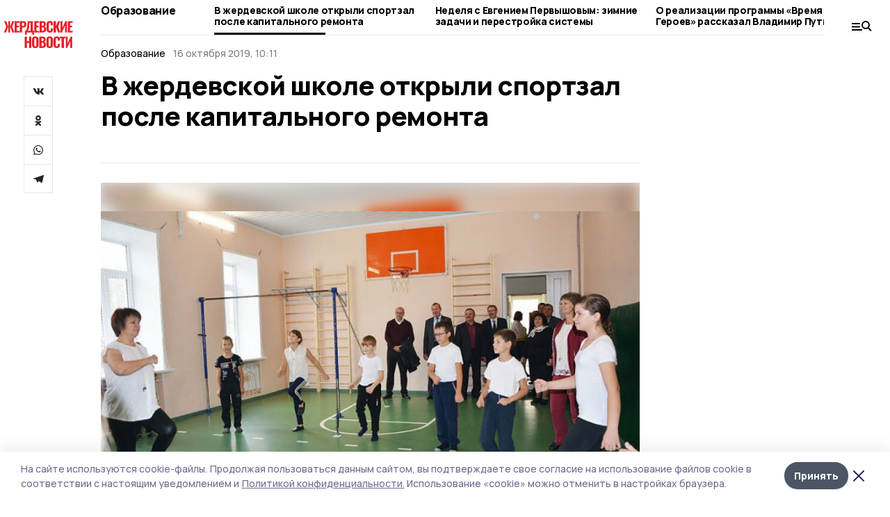

--- FILE ---
content_type: text/html; charset=utf-8
request_url: https://gazetazherdevka.ru/news/education/2019-10-16/v-zherdevskoy-shkole-otkryli-sportzal-posle-kapitalnogo-remonta-113673
body_size: 29748
content:
<!doctype html>
<html data-n-head-ssr lang="ru" data-n-head="%7B%22lang%22:%7B%22ssr%22:%22ru%22%7D%7D">
  <head >
    <title>В жердевской школе открыли спортзал после капитального ремонта | Жердевские новости</title><meta data-n-head="ssr" charset="utf-8"><meta data-n-head="ssr" data-hid="og:url" property="og:url" content="https://gazetazherdevka.ru/news/education/2019-10-16/v-zherdevskoy-shkole-otkryli-sportzal-posle-kapitalnogo-remonta-113673"><meta data-n-head="ssr" data-hid="og:type" property="og:type" content="article"><meta data-n-head="ssr" name="viewport" content="width=1300"><meta data-n-head="ssr" name="yandex-verification" content="4eda7101cd2df95b"><meta data-n-head="ssr" name="zen-verification" content=""><meta data-n-head="ssr" name="google-site-verification" content="0lYXck6XHtumgwRZmII2y0IGs6aewZ9E10JUyURkJw0"><meta data-n-head="ssr" data-hid="og:title" property="og:title" content="В жердевской школе открыли спортзал после капитального ремонта | Жердевские новости"><meta data-n-head="ssr" data-hid="og:description" property="og:description" content="В жердевской школе открыли спортзал после капитального ремонта"><meta data-n-head="ssr" data-hid="description" name="description" content="В жердевской школе открыли спортзал после капитального ремонта"><meta data-n-head="ssr" data-hid="keywords" name="keywords" content="школа, ремонт"><meta data-n-head="ssr" data-hid="og:image" property="og:image" content="https://api.top68.ru/attachments/1dd0b94b02a9da2bc35d9f02ba78606c46612564/store/crop/0/46/900/506/900/506/0/6460c31dda6309a207f27389b2e6de349da8fab843bfef4c92dc2ab32e0f/123.jpg"><link data-n-head="ssr" rel="preconnect" href="https://fonts.gstatic.com"><link data-n-head="ssr" rel="stylesheet" href="https://fonts.googleapis.com/css2?family=Arimo:wght@400;700&amp;family=Inter:wght@400;700&amp;family=Manrope:wght@400;500;600;700;800&amp;family=Montserrat:wght@400;700&amp;display=swap"><link data-n-head="ssr" rel="icon" href="https://api.top68.ru/attachments/d814ac9eaf8adf30795fbccbbda170ee9f7d04c2/store/365b73405db1035e54a2f19ac6c6f6e6286a64dcbefad5d4683707f721b0/favicon.ico"><link data-n-head="ssr" rel="stylesheet" href="https://fonts.googleapis.com/css2?family=Fira+Sans+Extra+Condensed:wght@800&amp;display=swap"><link data-n-head="ssr" rel="canonical" href="https://gazetazherdevka.ru/news/education/2019-10-16/v-zherdevskoy-shkole-otkryli-sportzal-posle-kapitalnogo-remonta-113673"><script data-n-head="ssr" src="https://yastatic.net/pcode/adfox/loader.js" crossorigin="anonymous"></script><script data-n-head="ssr" type="application/ld+json">{
              "@context": "https://schema.org",
              "@type": "Organization",
              "name": "Жердевские новости",
              "url": "https://gazetazherdevka.ru",
              "logo": {
                "@type": "ImageObject",
                "url": "https://api.top68.ru/attachments/1d04eb61a542e60c6795c85b679ecfe40474e9a7/store/dec120d575de7d7eb06db1e2369a29586ebcb28c11e7426a94013a4a1ba1/zherdevskie_nov_d.svg"
              }
          }</script><script data-n-head="ssr" type="text/javascript" src="https://vk.com/js/api/openapi.js?168"></script><script data-n-head="ssr" type="application/ld+json">{
            "@context": "https://schema.org",
            "@type": "NewsArticle",
            "mainEntityOfPage": {
              "@type": "WebPage",
              "@id": "https://gazetazherdevka.ru/news/education/2019-10-16/v-zherdevskoy-shkole-otkryli-sportzal-posle-kapitalnogo-remonta-113673"
            },
            "headline" : "В жердевской школе открыли спортзал после капитального ремонта",
            "image": [
              "https://api.top68.ru/attachments/1dd0b94b02a9da2bc35d9f02ba78606c46612564/store/crop/0/46/900/506/900/506/0/6460c31dda6309a207f27389b2e6de349da8fab843bfef4c92dc2ab32e0f/123.jpg"
            ],
            "datePublished": "2019-10-16T10:11:15.000+03:00",
            "author": [{"@type":"Person","name":"Ирина Старова"}],
            "publisher": {
              "@type": "Organization",
              "name": "Жердевские новости",
              "logo": {
                "@type": "ImageObject",
                "url": "https://api.top68.ru/attachments/1d04eb61a542e60c6795c85b679ecfe40474e9a7/store/dec120d575de7d7eb06db1e2369a29586ebcb28c11e7426a94013a4a1ba1/zherdevskie_nov_d.svg"
              }
            },
            "description": "null"
          }</script><link rel="preload" href="/_nuxt/2eeaf0c.js" as="script"><link rel="preload" href="/_nuxt/b02d1a6.js" as="script"><link rel="preload" href="/_nuxt/c25e4f1.js" as="script"><link rel="preload" href="/_nuxt/c16a920.js" as="script"><link rel="preload" href="/_nuxt/7e80cc1.js" as="script"><link rel="preload" href="/_nuxt/5ee2f72.js" as="script"><link rel="preload" href="/_nuxt/eeb2710.js" as="script"><link rel="preload" href="/_nuxt/b94314d.js" as="script"><style data-vue-ssr-id="54b08540:0 37e98faf:0 53f61d5f:0 5d3964c8:0 527dd3f5:0 164f9dfa:0 0bc78b3e:0 48139846:0 14071e12:0 5b8441ae:0 7c2dce6c:0 511952ee:0 1221deb2:0 cbba6ba4:0 3014cd2b:0 97470af2:0 26a775dc:0 5cc59a97:0 2a6ac2fc:0 18569bc9:0 3b87a648:0 da892aca:0 8d630b32:0">/*! tailwindcss v2.1.2 | MIT License | https://tailwindcss.com*//*! modern-normalize v1.1.0 | MIT License | https://github.com/sindresorhus/modern-normalize */

/*
Document
========
*/

/**
Use a better box model (opinionated).
*/

*,
::before,
::after {
	box-sizing: border-box;
}

/**
Use a more readable tab size (opinionated).
*/

html {
	-moz-tab-size: 4;
	-o-tab-size: 4;
	   tab-size: 4;
}

/**
1. Correct the line height in all browsers.
2. Prevent adjustments of font size after orientation changes in iOS.
*/

html {
	line-height: 1.15; /* 1 */
	-webkit-text-size-adjust: 100%; /* 2 */
}

/*
Sections
========
*/

/**
Remove the margin in all browsers.
*/

body {
	margin: 0;
}

/**
Improve consistency of default fonts in all browsers. (https://github.com/sindresorhus/modern-normalize/issues/3)
*/

body {
	font-family:
		system-ui,
		-apple-system, /* Firefox supports this but not yet `system-ui` */
		'Segoe UI',
		Roboto,
		Helvetica,
		Arial,
		sans-serif,
		'Apple Color Emoji',
		'Segoe UI Emoji';
}

/*
Grouping content
================
*/

/**
1. Add the correct height in Firefox.
2. Correct the inheritance of border color in Firefox. (https://bugzilla.mozilla.org/show_bug.cgi?id=190655)
*/

hr {
	height: 0; /* 1 */
	color: inherit; /* 2 */
}

/*
Text-level semantics
====================
*/

/**
Add the correct text decoration in Chrome, Edge, and Safari.
*/

abbr[title] {
	-webkit-text-decoration: underline dotted;
	        text-decoration: underline dotted;
}

/**
Add the correct font weight in Edge and Safari.
*/

b,
strong {
	font-weight: bolder;
}

/**
1. Improve consistency of default fonts in all browsers. (https://github.com/sindresorhus/modern-normalize/issues/3)
2. Correct the odd 'em' font sizing in all browsers.
*/

code,
kbd,
samp,
pre {
	font-family:
		ui-monospace,
		SFMono-Regular,
		Consolas,
		'Liberation Mono',
		Menlo,
		monospace; /* 1 */
	font-size: 1em; /* 2 */
}

/**
Add the correct font size in all browsers.
*/

small {
	font-size: 80%;
}

/**
Prevent 'sub' and 'sup' elements from affecting the line height in all browsers.
*/

sub,
sup {
	font-size: 75%;
	line-height: 0;
	position: relative;
	vertical-align: baseline;
}

sub {
	bottom: -0.25em;
}

sup {
	top: -0.5em;
}

/*
Tabular data
============
*/

/**
1. Remove text indentation from table contents in Chrome and Safari. (https://bugs.chromium.org/p/chromium/issues/detail?id=999088, https://bugs.webkit.org/show_bug.cgi?id=201297)
2. Correct table border color inheritance in all Chrome and Safari. (https://bugs.chromium.org/p/chromium/issues/detail?id=935729, https://bugs.webkit.org/show_bug.cgi?id=195016)
*/

table {
	text-indent: 0; /* 1 */
	border-color: inherit; /* 2 */
}

/*
Forms
=====
*/

/**
1. Change the font styles in all browsers.
2. Remove the margin in Firefox and Safari.
*/

button,
input,
optgroup,
select,
textarea {
	font-family: inherit; /* 1 */
	font-size: 100%; /* 1 */
	line-height: 1.15; /* 1 */
	margin: 0; /* 2 */
}

/**
Remove the inheritance of text transform in Edge and Firefox.
1. Remove the inheritance of text transform in Firefox.
*/

button,
select { /* 1 */
	text-transform: none;
}

/**
Correct the inability to style clickable types in iOS and Safari.
*/

button,
[type='button'],
[type='reset'],
[type='submit'] {
	-webkit-appearance: button;
}

/**
Remove the inner border and padding in Firefox.
*/

::-moz-focus-inner {
	border-style: none;
	padding: 0;
}

/**
Restore the focus styles unset by the previous rule.
*/

:-moz-focusring {
	outline: 1px dotted ButtonText;
}

/**
Remove the additional ':invalid' styles in Firefox.
See: https://github.com/mozilla/gecko-dev/blob/2f9eacd9d3d995c937b4251a5557d95d494c9be1/layout/style/res/forms.css#L728-L737
*/

:-moz-ui-invalid {
	box-shadow: none;
}

/**
Remove the padding so developers are not caught out when they zero out 'fieldset' elements in all browsers.
*/

legend {
	padding: 0;
}

/**
Add the correct vertical alignment in Chrome and Firefox.
*/

progress {
	vertical-align: baseline;
}

/**
Correct the cursor style of increment and decrement buttons in Safari.
*/

::-webkit-inner-spin-button,
::-webkit-outer-spin-button {
	height: auto;
}

/**
1. Correct the odd appearance in Chrome and Safari.
2. Correct the outline style in Safari.
*/

[type='search'] {
	-webkit-appearance: textfield; /* 1 */
	outline-offset: -2px; /* 2 */
}

/**
Remove the inner padding in Chrome and Safari on macOS.
*/

::-webkit-search-decoration {
	-webkit-appearance: none;
}

/**
1. Correct the inability to style clickable types in iOS and Safari.
2. Change font properties to 'inherit' in Safari.
*/

::-webkit-file-upload-button {
	-webkit-appearance: button; /* 1 */
	font: inherit; /* 2 */
}

/*
Interactive
===========
*/

/*
Add the correct display in Chrome and Safari.
*/

summary {
	display: list-item;
}/**
 * Manually forked from SUIT CSS Base: https://github.com/suitcss/base
 * A thin layer on top of normalize.css that provides a starting point more
 * suitable for web applications.
 */

/**
 * Removes the default spacing and border for appropriate elements.
 */

blockquote,
dl,
dd,
h1,
h2,
h3,
h4,
h5,
h6,
hr,
figure,
p,
pre {
  margin: 0;
}

button {
  background-color: transparent;
  background-image: none;
}

/**
 * Work around a Firefox/IE bug where the transparent `button` background
 * results in a loss of the default `button` focus styles.
 */

button:focus {
  outline: 1px dotted;
  outline: 5px auto -webkit-focus-ring-color;
}

fieldset {
  margin: 0;
  padding: 0;
}

ol,
ul {
  list-style: none;
  margin: 0;
  padding: 0;
}

/**
 * Tailwind custom reset styles
 */

/**
 * 1. Use the user's configured `sans` font-family (with Tailwind's default
 *    sans-serif font stack as a fallback) as a sane default.
 * 2. Use Tailwind's default "normal" line-height so the user isn't forced
 *    to override it to ensure consistency even when using the default theme.
 */

html {
  font-family: Manrope, sans-serif; /* 1 */
  line-height: 1.5; /* 2 */
}


/**
 * Inherit font-family and line-height from `html` so users can set them as
 * a class directly on the `html` element.
 */

body {
  font-family: inherit;
  line-height: inherit;
}

/**
 * 1. Prevent padding and border from affecting element width.
 *
 *    We used to set this in the html element and inherit from
 *    the parent element for everything else. This caused issues
 *    in shadow-dom-enhanced elements like <details> where the content
 *    is wrapped by a div with box-sizing set to `content-box`.
 *
 *    https://github.com/mozdevs/cssremedy/issues/4
 *
 *
 * 2. Allow adding a border to an element by just adding a border-width.
 *
 *    By default, the way the browser specifies that an element should have no
 *    border is by setting it's border-style to `none` in the user-agent
 *    stylesheet.
 *
 *    In order to easily add borders to elements by just setting the `border-width`
 *    property, we change the default border-style for all elements to `solid`, and
 *    use border-width to hide them instead. This way our `border` utilities only
 *    need to set the `border-width` property instead of the entire `border`
 *    shorthand, making our border utilities much more straightforward to compose.
 *
 *    https://github.com/tailwindcss/tailwindcss/pull/116
 */

*,
::before,
::after {
  box-sizing: border-box; /* 1 */
  border-width: 0; /* 2 */
  border-style: solid; /* 2 */
  border-color: #e5e7eb; /* 2 */
}

/*
 * Ensure horizontal rules are visible by default
 */

hr {
  border-top-width: 1px;
}

/**
 * Undo the `border-style: none` reset that Normalize applies to images so that
 * our `border-{width}` utilities have the expected effect.
 *
 * The Normalize reset is unnecessary for us since we default the border-width
 * to 0 on all elements.
 *
 * https://github.com/tailwindcss/tailwindcss/issues/362
 */

img {
  border-style: solid;
}

textarea {
  resize: vertical;
}

input::-moz-placeholder, textarea::-moz-placeholder {
  opacity: 1;
  color: #9ca3af;
}

input:-ms-input-placeholder, textarea:-ms-input-placeholder {
  opacity: 1;
  color: #9ca3af;
}

input::placeholder,
textarea::placeholder {
  opacity: 1;
  color: #9ca3af;
}

button,
[role="button"] {
  cursor: pointer;
}

table {
  border-collapse: collapse;
}

h1,
h2,
h3,
h4,
h5,
h6 {
  font-size: inherit;
  font-weight: inherit;
}

/**
 * Reset links to optimize for opt-in styling instead of
 * opt-out.
 */

a {
  color: inherit;
  text-decoration: inherit;
}

/**
 * Reset form element properties that are easy to forget to
 * style explicitly so you don't inadvertently introduce
 * styles that deviate from your design system. These styles
 * supplement a partial reset that is already applied by
 * normalize.css.
 */

button,
input,
optgroup,
select,
textarea {
  padding: 0;
  line-height: inherit;
  color: inherit;
}

/**
 * Use the configured 'mono' font family for elements that
 * are expected to be rendered with a monospace font, falling
 * back to the system monospace stack if there is no configured
 * 'mono' font family.
 */

pre,
code,
kbd,
samp {
  font-family: ui-monospace, SFMono-Regular, Menlo, Monaco, Consolas, "Liberation Mono", "Courier New", monospace;
}

/**
 * Make replaced elements `display: block` by default as that's
 * the behavior you want almost all of the time. Inspired by
 * CSS Remedy, with `svg` added as well.
 *
 * https://github.com/mozdevs/cssremedy/issues/14
 */

img,
svg,
video,
canvas,
audio,
iframe,
embed,
object {
  display: block;
  vertical-align: middle;
}

/**
 * Constrain images and videos to the parent width and preserve
 * their intrinsic aspect ratio.
 *
 * https://github.com/mozdevs/cssremedy/issues/14
 */

img,
video {
  max-width: 100%;
  height: auto;
}*{--tw-shadow:0 0 #0000;--tw-ring-inset:var(--tw-empty,/*!*/ /*!*/);--tw-ring-offset-width:0px;--tw-ring-offset-color:#fff;--tw-ring-color:rgba(59, 130, 246, 0.5);--tw-ring-offset-shadow:0 0 #0000;--tw-ring-shadow:0 0 #0000;}.pointer-events-none{pointer-events:none;}.relative{position:relative;}.absolute{position:absolute;}.sticky{position:sticky;}.static{position:static;}.fixed{position:fixed;}.left-0{left:0px;}.top-0{top:0px;}.top-4{top:1rem;}.right-2{right:0.5rem;}.right-4{right:1rem;}.bottom-0{bottom:0px;}.right-8{right:2rem;}.left-auto{left:auto;}.right-0{right:0px;}.left-6{left:1.5rem;}.bottom-6{bottom:1.5rem;}.-right-10{right:-2.5rem;}.-left-10{left:-2.5rem;}.top-14{top:3.5rem;}.top-2{top:0.5rem;}.right-5{right:1.25rem;}.bottom-5{bottom:1.25rem;}.left-2{left:0.5rem;}.bottom-2{bottom:0.5rem;}.-right-6{right:-1.5rem;}.-left-6{left:-1.5rem;}.left-4{left:1rem;}.bottom-4{bottom:1rem;}.right-6{right:1.5rem;}.bottom-8{bottom:2rem;}.top-6{top:1.5rem;}.top-3{top:0.75rem;}.z-50{z-index:50;}.z-10{z-index:10;}.m-4{margin:1rem;}.m-5{margin:1.25rem;}.m-0{margin:0px;}.m-6{margin:1.5rem;}.m-10{margin:2.5rem;}.my-6{margin-top:1.5rem;margin-bottom:1.5rem;}.mx-auto{margin-left:auto;margin-right:auto;}.mx-9{margin-left:2.25rem;margin-right:2.25rem;}.-mx-4{margin-left:-1rem;margin-right:-1rem;}.my-4{margin-top:1rem;margin-bottom:1rem;}.my-2{margin-top:0.5rem;margin-bottom:0.5rem;}.my-0{margin-top:0px;margin-bottom:0px;}.my-8{margin-top:2rem;margin-bottom:2rem;}.mx-5{margin-left:1.25rem;margin-right:1.25rem;}.-mx-8{margin-left:-2rem;margin-right:-2rem;}.mx-4{margin-left:1rem;margin-right:1rem;}.mx-0{margin-left:0px;margin-right:0px;}.mx-3{margin-left:0.75rem;margin-right:0.75rem;}.my-5{margin-top:1.25rem;margin-bottom:1.25rem;}.my-12{margin-top:3rem;margin-bottom:3rem;}.mx-14{margin-left:3.5rem;margin-right:3.5rem;}.-mx-6{margin-left:-1.5rem;margin-right:-1.5rem;}.-mx-11{margin-left:-2.75rem;margin-right:-2.75rem;}.mr-2{margin-right:0.5rem;}.mb-3{margin-bottom:0.75rem;}.mb-2{margin-bottom:0.5rem;}.mt-2{margin-top:0.5rem;}.mb-6{margin-bottom:1.5rem;}.mt-20{margin-top:5rem;}.mb-5{margin-bottom:1.25rem;}.mb-0{margin-bottom:0px;}.mr-4{margin-right:1rem;}.mb-1{margin-bottom:0.25rem;}.mb-10{margin-bottom:2.5rem;}.mb-12{margin-bottom:3rem;}.mr-3{margin-right:0.75rem;}.ml-auto{margin-left:auto;}.-mt-1{margin-top:-0.25rem;}.mr-10{margin-right:2.5rem;}.mb-4{margin-bottom:1rem;}.mb-8{margin-bottom:2rem;}.mt-1{margin-top:0.25rem;}.mt-4{margin-top:1rem;}.mt-6{margin-top:1.5rem;}.mr-5{margin-right:1.25rem;}.mt-8{margin-top:2rem;}.-mr-4{margin-right:-1rem;}.mr-0{margin-right:0px;}.mr-9{margin-right:2.25rem;}.mr-16{margin-right:4rem;}.mt-10{margin-top:2.5rem;}.mr-1{margin-right:0.25rem;}.mr-6{margin-right:1.5rem;}.mt-5{margin-top:1.25rem;}.mt-3{margin-top:0.75rem;}.-mt-6{margin-top:-1.5rem;}.mr-8{margin-right:2rem;}.mb-7{margin-bottom:1.75rem;}.mt-0{margin-top:0px;}.ml-4{margin-left:1rem;}.mb-9{margin-bottom:2.25rem;}.ml-5{margin-left:1.25rem;}.mr-12{margin-right:3rem;}.mr-14{margin-right:3.5rem;}.ml-0{margin-left:0px;}.mt-16{margin-top:4rem;}.ml-10{margin-left:2.5rem;}.ml-12{margin-left:3rem;}.-ml-4{margin-left:-1rem;}.block{display:block;}.inline-block{display:inline-block;}.flex{display:flex;}.table{display:table;}.\!table{display:table !important;}.grid{display:grid;}.hidden{display:none;}.h-0{height:0px;}.h-full{height:100%;}.h-auto{height:auto;}.h-12{height:3rem;}.h-screen{height:100vh;}.w-full{width:100%;}.w-auto{width:auto;}.w-16{width:4rem;}.w-1\/4{width:25%;}.w-3\/4{width:75%;}.w-1\/2{width:50%;}.min-w-full{min-width:100%;}.max-w-full{max-width:100%;}.flex-shrink-0{flex-shrink:0;}.flex-grow-0{flex-grow:0;}.border-collapse{border-collapse:collapse;}.transform{--tw-translate-x:0;--tw-translate-y:0;--tw-rotate:0;--tw-skew-x:0;--tw-skew-y:0;--tw-scale-x:1;--tw-scale-y:1;transform:translateX(var(--tw-translate-x)) translateY(var(--tw-translate-y)) rotate(var(--tw-rotate)) skewX(var(--tw-skew-x)) skewY(var(--tw-skew-y)) scaleX(var(--tw-scale-x)) scaleY(var(--tw-scale-y));}.cursor-pointer{cursor:pointer;}.appearance-none{-webkit-appearance:none;-moz-appearance:none;appearance:none;}.grid-cols-3{grid-template-columns:repeat(3, minmax(0, 1fr));}.grid-cols-1{grid-template-columns:repeat(1, minmax(0, 1fr));}.grid-cols-2{grid-template-columns:repeat(2, minmax(0, 1fr));}.grid-cols-4{grid-template-columns:repeat(4, minmax(0, 1fr));}.flex-col{flex-direction:column;}.flex-wrap{flex-wrap:wrap;}.flex-nowrap{flex-wrap:nowrap;}.items-center{align-items:center;}.items-end{align-items:flex-end;}.justify-between{justify-content:space-between;}.justify-center{justify-content:center;}.justify-end{justify-content:flex-end;}.gap-3{gap:0.75rem;}.gap-10{gap:2.5rem;}.gap-5{gap:1.25rem;}.gap-6{gap:1.5rem;}.gap-14{gap:3.5rem;}.gap-4{gap:1rem;}.gap-2{gap:0.5rem;}.gap-16{gap:4rem;}.gap-9{gap:2.25rem;}.gap-8{gap:2rem;}.gap-12{gap:3rem;}.gap-1{gap:0.25rem;}.gap-7{gap:1.75rem;}.overflow-hidden{overflow:hidden;}.overflow-auto{overflow:auto;}.overflow-visible{overflow:visible;}.whitespace-nowrap{white-space:nowrap;}.break-all{word-break:break-all;}.rounded-none{border-radius:0px;}.rounded-full{border-radius:9999px;}.rounded{border-radius:0.25rem;}.rounded-lg{border-radius:0.5rem;}.rounded-2xl{border-radius:1rem;}.rounded-3xl{border-radius:1.5rem;}.border{border-width:1px;}.border-4{border-width:4px;}.border-b{border-bottom-width:1px;}.border-t{border-top-width:1px;}.border-none{border-style:none;}.border-dashed{border-style:dashed;}.border-black{--tw-border-opacity:1;border-color:rgba(0, 0, 0, var(--tw-border-opacity));}.border-blue-500{--tw-border-opacity:1;border-color:rgba(59, 130, 246, var(--tw-border-opacity));}.bg-gray-200{--tw-bg-opacity:1;background-color:rgba(229, 231, 235, var(--tw-bg-opacity));}.bg-white{--tw-bg-opacity:1;background-color:rgba(255, 255, 255, var(--tw-bg-opacity));}.bg-gray-100{--tw-bg-opacity:1;background-color:rgba(243, 244, 246, var(--tw-bg-opacity));}.bg-black{--tw-bg-opacity:1;background-color:rgba(0, 0, 0, var(--tw-bg-opacity));}.bg-gray-600{--tw-bg-opacity:1;background-color:rgba(75, 85, 99, var(--tw-bg-opacity));}.bg-gray-50{--tw-bg-opacity:1;background-color:rgba(249, 250, 251, var(--tw-bg-opacity));}.bg-transparent{background-color:transparent;}.bg-cover{background-size:cover;}.bg-center{background-position:center;}.bg-top{background-position:top;}.bg-no-repeat{background-repeat:no-repeat;}.object-contain{-o-object-fit:contain;object-fit:contain;}.object-cover{-o-object-fit:cover;object-fit:cover;}.object-center{-o-object-position:center;object-position:center;}.p-6{padding:1.5rem;}.p-4{padding:1rem;}.p-2{padding:0.5rem;}.p-3{padding:0.75rem;}.p-8{padding:2rem;}.p-0{padding:0px;}.p-5{padding:1.25rem;}.p-11{padding:2.75rem;}.py-5{padding-top:1.25rem;padding-bottom:1.25rem;}.px-0{padding-left:0px;padding-right:0px;}.px-4{padding-left:1rem;padding-right:1rem;}.py-1{padding-top:0.25rem;padding-bottom:0.25rem;}.px-20{padding-left:5rem;padding-right:5rem;}.px-5{padding-left:1.25rem;padding-right:1.25rem;}.py-4{padding-top:1rem;padding-bottom:1rem;}.px-6{padding-left:1.5rem;padding-right:1.5rem;}.py-3{padding-top:0.75rem;padding-bottom:0.75rem;}.py-6{padding-top:1.5rem;padding-bottom:1.5rem;}.px-2{padding-left:0.5rem;padding-right:0.5rem;}.py-2{padding-top:0.5rem;padding-bottom:0.5rem;}.px-3{padding-left:0.75rem;padding-right:0.75rem;}.px-8{padding-left:2rem;padding-right:2rem;}.px-7{padding-left:1.75rem;padding-right:1.75rem;}.px-12{padding-left:3rem;padding-right:3rem;}.pt-2{padding-top:0.5rem;}.pb-3{padding-bottom:0.75rem;}.pt-3{padding-top:0.75rem;}.pb-5{padding-bottom:1.25rem;}.pb-6{padding-bottom:1.5rem;}.pt-4{padding-top:1rem;}.pb-2{padding-bottom:0.5rem;}.pt-6{padding-top:1.5rem;}.pl-4{padding-left:1rem;}.pb-12{padding-bottom:3rem;}.pl-12{padding-left:3rem;}.pr-4{padding-right:1rem;}.pb-1{padding-bottom:0.25rem;}.pb-0{padding-bottom:0px;}.pb-7{padding-bottom:1.75rem;}.pb-4{padding-bottom:1rem;}.pr-6{padding-right:1.5rem;}.pb-8{padding-bottom:2rem;}.pt-5{padding-top:1.25rem;}.pt-0{padding-top:0px;}.pb-10{padding-bottom:2.5rem;}.pt-8{padding-top:2rem;}.pl-8{padding-left:2rem;}.pt-1{padding-top:0.25rem;}.pl-3{padding-left:0.75rem;}.pl-6{padding-left:1.5rem;}.text-center{text-align:center;}.text-left{text-align:left;}.font-sans{font-family:Manrope, sans-serif;}.font-serif{font-family:ui-serif, Georgia, Cambria, "Times New Roman", Times, serif;}.text-xs{font-size:11px;}.text-base{font-size:14px;}.text-2xl{font-size:22px;}.text-lg{font-size:16px;}.text-3xl{font-size:28px;}.text-xl{font-size:18px;}.text-sm{font-size:12px;}.text-4xl{font-size:38px;}.font-bold{font-weight:800;}.font-semibold{font-weight:600;}.font-medium{font-weight:500;}.font-normal{font-weight:500;}.leading-tight{line-height:1.16;}.leading-none{line-height:1;}.leading-relaxed{line-height:1.55;}.leading-6{line-height:1.5rem;}.leading-normal{line-height:1.29;}.tracking-tight{letter-spacing:-0.025em;}.text-black{--tw-text-opacity:1;color:rgba(0, 0, 0, var(--tw-text-opacity));}.text-white{--tw-text-opacity:1;color:rgba(255, 255, 255, var(--tw-text-opacity));}.text-blue-500{--tw-text-opacity:1;color:rgba(59, 130, 246, var(--tw-text-opacity));}.text-gray-600{--tw-text-opacity:1;color:rgba(75, 85, 99, var(--tw-text-opacity));}.underline{text-decoration:underline;}.placeholder-black::-moz-placeholder{--tw-placeholder-opacity:1;color:rgba(0, 0, 0, var(--tw-placeholder-opacity));}.placeholder-black:-ms-input-placeholder{--tw-placeholder-opacity:1;color:rgba(0, 0, 0, var(--tw-placeholder-opacity));}.placeholder-black::placeholder{--tw-placeholder-opacity:1;color:rgba(0, 0, 0, var(--tw-placeholder-opacity));}.opacity-40{opacity:0.4;}.opacity-25{opacity:0.25;}.opacity-100{opacity:1;}.opacity-50{opacity:0.5;}.opacity-0{opacity:0;}.opacity-60{opacity:0.6;}.opacity-90{opacity:0.9;}.opacity-70{opacity:0.7;}.opacity-30{opacity:0.3;}.shadow-none{--tw-shadow:0 0 #0000;box-shadow:var(--tw-ring-offset-shadow, 0 0 #0000), var(--tw-ring-shadow, 0 0 #0000), var(--tw-shadow);}.shadow{--tw-shadow:0 1px 3px 0 rgba(0, 0, 0, 0.1), 0 1px 2px 0 rgba(0, 0, 0, 0.06);box-shadow:var(--tw-ring-offset-shadow, 0 0 #0000), var(--tw-ring-shadow, 0 0 #0000), var(--tw-shadow);}.shadow-xl{--tw-shadow:0 20px 25px -5px rgba(0, 0, 0, 0.1), 0 10px 10px -5px rgba(0, 0, 0, 0.04);box-shadow:var(--tw-ring-offset-shadow, 0 0 #0000), var(--tw-ring-shadow, 0 0 #0000), var(--tw-shadow);}.shadow-2xl{--tw-shadow:0 25px 50px -12px rgba(0, 0, 0, 0.25);box-shadow:var(--tw-ring-offset-shadow, 0 0 #0000), var(--tw-ring-shadow, 0 0 #0000), var(--tw-shadow);}.outline-none{outline:2px solid transparent;outline-offset:2px;}.filter{--tw-blur:var(--tw-empty,/*!*/ /*!*/);--tw-brightness:var(--tw-empty,/*!*/ /*!*/);--tw-contrast:var(--tw-empty,/*!*/ /*!*/);--tw-grayscale:var(--tw-empty,/*!*/ /*!*/);--tw-hue-rotate:var(--tw-empty,/*!*/ /*!*/);--tw-invert:var(--tw-empty,/*!*/ /*!*/);--tw-saturate:var(--tw-empty,/*!*/ /*!*/);--tw-sepia:var(--tw-empty,/*!*/ /*!*/);--tw-drop-shadow:var(--tw-empty,/*!*/ /*!*/);filter:var(--tw-blur) var(--tw-brightness) var(--tw-contrast) var(--tw-grayscale) var(--tw-hue-rotate) var(--tw-invert) var(--tw-saturate) var(--tw-sepia) var(--tw-drop-shadow);}.blur{--tw-blur:blur(8px);}.transition{transition-property:background-color, border-color, color, fill, stroke, opacity, box-shadow, transform, filter, -webkit-backdrop-filter;transition-property:background-color, border-color, color, fill, stroke, opacity, box-shadow, transform, filter, backdrop-filter;transition-property:background-color, border-color, color, fill, stroke, opacity, box-shadow, transform, filter, backdrop-filter, -webkit-backdrop-filter;transition-timing-function:cubic-bezier(0.4, 0, 0.2, 1);transition-duration:150ms;}.transition-opacity{transition-property:opacity;transition-timing-function:cubic-bezier(0.4, 0, 0.2, 1);transition-duration:150ms;}.duration-300{transition-duration:300ms;}.duration-200{transition-duration:200ms;}.hover\:bg-gray-50:hover{--tw-bg-opacity:1;background-color:rgba(249, 250, 251, var(--tw-bg-opacity));}.hover\:bg-white:hover{--tw-bg-opacity:1;background-color:rgba(255, 255, 255, var(--tw-bg-opacity));}.hover\:underline:hover{text-decoration:underline;}.hover\:opacity-80:hover{opacity:0.8;}.hover\:opacity-100:hover{opacity:1;}
.bg-img{position:relative;height:0px;--tw-bg-opacity:1;background-color:rgba(229, 231, 235, var(--tw-bg-opacity));background-size:cover;padding-bottom:67%}.bg-img img{position:absolute;height:100%;width:100%;-o-object-fit:cover;object-fit:cover}.cm-button{cursor:pointer;padding:0.75rem;font-weight:800;--tw-text-opacity:1;color:rgba(255, 255, 255, var(--tw-text-opacity));background:#6a95bc}.cm-button.__lg{padding-left:1.5rem;font-size:20px}.cm-title{margin-bottom:0.5rem;font-weight:800;letter-spacing:-0.025em;font-size:20px}.cm-subtitle{margin-bottom:0.75rem;font-weight:800;letter-spacing:-0.025em;font-size:20px}.cm-lead{margin-bottom:1rem;font-size:16px;letter-spacing:-0.025em}.cm-meta{margin-bottom:1rem}.cm-meta a, .cm-meta span{margin-right:0.75rem}.cm-meta a:last-child, .cm-meta span:last-child{opacity:0.5}body:not(.desktop) .mobile-cols{display:grid;gap:0.5rem;grid-template-columns:28px 1fr}body.desktop .cm-title{margin-bottom:1.25rem;font-size:38px;line-height:1.16}body.desktop .cm-subtitle{font-size:28px}body.desktop .cm-lead{margin-bottom:2rem;font-size:22px}body.desktop .cm-button.__lg{padding-left:1.75rem;font-size:28px}body.desktop div.cols.section{display:grid;grid-template-columns:775px 240px;gap:25px}body.desktop div.cols.section.mb-0{margin-bottom:0px}body.desktop section.cols{display:grid;grid-template-columns:775px 240px;gap:25px}body.desktop section.cols.mb-0{margin-bottom:0px}.f-label{margin-bottom:1.5rem;display:block}.f-title{margin-bottom:0.5rem;font-size:16px;font-weight:400}.f-input{display:block;width:100%;-webkit-appearance:none;-moz-appearance:none;appearance:none;border-radius:0px;padding-left:1.25rem;padding-right:1.25rem;padding-top:1rem;padding-bottom:1rem;font-size:16px;background:#eeeef1;font-weight:700}.f-input[type=email]{color:#5681a8}select.f-input{background:#eeeef1 calc(100% - 20px) 50% url([data-uri]) no-repeat}.f-checkbox, .f-radio{cursor:pointer;-webkit-appearance:none;-moz-appearance:none;appearance:none;border-radius:0px}.f-checkbox,.f-radio{width:20px;height:20px;flex:0 0 auto;background:url([data-uri])}.f-checkbox.__active,.f-checkbox:checked,.f-radio.__active,.f-radio:checked{background:url([data-uri])}.f-radio{background:url([data-uri])}.f-radio.__active,.f-radio:checked{background:url([data-uri])}.f-checkbox-label, .f-radio-label{margin-bottom:1.5rem;display:flex;align-items:center}.f-checkbox-title, .f-radio-title{margin-left:1rem;font-size:16px}body.desktop .f-title{margin-bottom:1rem;font-size:18px}body.desktop .f-checkbox-title, body.desktop .f-input, body.desktop .f-radio-title{font-size:18px}.fade-enter, .fade-leave-to{opacity:0}.fade-enter-active,.fade-leave-active{transition:opacity .2s ease}.fade-up-enter-active,.fade-up-leave-active{transition:all .35s}.fade-up-enter, .fade-up-leave-to{opacity:0}.fade-up-enter,.fade-up-leave-to{transform:translateY(-20px)}html{font-size:14px;font-weight:500;line-height:1.29;--block-width:700px;--active-color:#dce2ed}html.locked{overflow:hidden}ul{margin-left:2rem;list-style-type:disc}ol{margin-left:2rem;list-style-type:decimal}.container{padding-left:1rem;padding-right:1rem}iframe, img, video{max-width:100%}[lazy=error]{background-position:50%!important;background-size:60px!important;background-repeat:no-repeat!important}body.desktop .container{margin-left:auto;margin-right:auto;padding-left:0px;padding-right:0px;width:1220px}body.desktop [lazy=error]{background-size:80px!important}
.nuxt-progress{position:fixed;top:0;left:0;right:0;height:2px;width:0;opacity:1;transition:width .1s,opacity .4s;background-color:var(--active-color);z-index:999999}.nuxt-progress.nuxt-progress-notransition{transition:none}.nuxt-progress-failed{background-color:red}
.page[data-v-be8820c2]{min-height:100vh}.top-banner[data-v-be8820c2]{margin-left:auto;margin-right:auto;width:300px}body.desktop .top-banner[data-v-be8820c2]{width:1250px}body.desktop .page[data-v-be8820c2]{display:grid;grid-template-columns:50px 1040px 50px;gap:40px}body.desktop .page.__local[data-v-be8820c2]{grid-template-columns:100px 1040px 50px;width:1270px}body.desktop .page.__local .logo[data-v-be8820c2]{width:100%}body.desktop .logo-container[data-v-be8820c2], body.desktop .menu-trigger[data-v-be8820c2]{position:sticky}body.desktop .logo-container[data-v-be8820c2],body.desktop .menu-trigger[data-v-be8820c2]{top:30px;margin-top:30px}body.desktop .logo[data-v-be8820c2]{margin-left:auto;margin-right:auto;display:block;width:42px;margin-bottom:40px}
.bnr[data-v-79f9e22a]{margin-left:auto;margin-right:auto;width:300px}.bnr[data-v-79f9e22a]:not(:empty){margin-bottom:1rem}.bnr-container.mb-0 .bnr[data-v-79f9e22a]{margin-bottom:0}body.desktop .bnr[data-v-79f9e22a]{width:auto}
.lightning[data-v-92ba7552]{display:block;padding-top:0.5rem;padding-bottom:0.75rem;text-align:center;background:var(--active-color)}.rubric[data-v-92ba7552]{font-size:11px}.title[data-v-92ba7552]{margin-left:auto;margin-right:auto;font-weight:800;line-height:1.16;max-width:80%}body.desktop .lightning[data-v-92ba7552]{padding-top:0.75rem;padding-bottom:1.25rem}body.desktop .rubric[data-v-92ba7552]{font-size:14px}body.desktop .title[data-v-92ba7552]{font-size:22px;max-width:500px}
a[data-v-2a55e268]{display:inline-block}img[data-v-2a55e268]{width:28px}img.__local[data-v-2a55e268]{width:auto;max-height:50px}body.desktop img[data-v-2a55e268]{width:auto}body.desktop img.__local[data-v-2a55e268]{width:100%}
.share[data-v-4d069d78]{margin-left:auto;margin-right:auto;width:42px}a[data-v-4d069d78]{display:block;cursor:pointer;border-width:1px;background-position:center;background-repeat:no-repeat;border-bottom-width:0;height:42px}a[data-v-4d069d78]:last-child{border-bottom-width:1px}.vk[data-v-4d069d78]{background-image:url(/_nuxt/img/vk.a3fc87d.svg)}.fb[data-v-4d069d78]{background-image:url([data-uri])}.ok[data-v-4d069d78]{background-image:url(/_nuxt/img/ok.480e53f.svg)}.wa[data-v-4d069d78]{background-image:url(/_nuxt/img/wa.f2f254d.svg)}.tg[data-v-4d069d78]{background-image:url([data-uri])}.share.__dark a[data-v-4d069d78]{border-color:#828282}.share.__dark .vk[data-v-4d069d78]{background-image:url(/_nuxt/img/vk-white.dc41d20.svg)}.share.__dark .fb[data-v-4d069d78]{background-image:url([data-uri])}.share.__dark .ok[data-v-4d069d78]{background-image:url(/_nuxt/img/ok-white.c2036d3.svg)}.share.__dark .wa[data-v-4d069d78]{background-image:url(/_nuxt/img/wa-white.e567518.svg)}.share.__dark .tg[data-v-4d069d78]{background-image:url([data-uri])}.share.__top-matter-mobile[data-v-4d069d78]{width:32px}.share.__top-matter-mobile a[data-v-4d069d78]{height:36px}
.banner-after-matter[data-v-2522710a]{margin-left:auto;margin-right:auto;width:300px}body.desktop .banner-after-matter[data-v-2522710a]{width:1040px}
.top[data-v-2203e918]{margin-bottom:1rem;display:flex;overflow:auto;border-bottom-width:1px;padding-bottom:0.5rem}.top[data-v-2203e918]::-webkit-scrollbar{height:5px}.top[data-v-2203e918]::-webkit-scrollbar-thumb{--tw-bg-opacity:1;background-color:rgba(209, 213, 219, var(--tw-bg-opacity))}.top[data-v-2203e918]::-webkit-scrollbar-track{--tw-bg-opacity:1;background-color:rgba(243, 244, 246, var(--tw-bg-opacity))}.top .item[data-v-2203e918]{margin-right:2rem;cursor:pointer;white-space:nowrap;padding-bottom:1.5rem;font-weight:800;letter-spacing:-0.025em;opacity:0.25;font-size:28px}.top .item.__active[data-v-2203e918]{opacity:1;border-bottom:3px solid #000}.top .switch[data-v-2203e918]{margin-left:auto;margin-top:0.5rem;flex-shrink:0;cursor:pointer;width:18px;height:18px;background:url([data-uri])}.top .switch.__list[data-v-2203e918]{background:url([data-uri])}.popup[data-v-2203e918]{position:fixed;left:0px;top:0px;display:flex;height:100%;width:100%;align-items:flex-end;justify-content:flex-end;padding:0.75rem;z-index:5;background:rgba(0,0,0,.5647058823529412)}.popup .content[data-v-2203e918]{overflow:auto;--tw-bg-opacity:1;background-color:rgba(255, 255, 255, var(--tw-bg-opacity));width:1020px;height:calc(100vh - 200px);max-height:730px;min-height:600px;padding:18px 120px 0}.trigger[data-v-2203e918]{position:fixed;right:1.25rem;bottom:1.25rem;display:flex;cursor:pointer;justify-content:space-between;--tw-bg-opacity:1;background-color:rgba(255, 255, 255, var(--tw-bg-opacity));padding:0.5rem;font-size:12px;font-weight:800;z-index:5;border-bottom:6px solid #000;width:90px}.trigger .close[data-v-2203e918]{width:12px;height:12px;background:url([data-uri]) bottom no-repeat}.cols[data-v-2203e918]{margin-top:2rem;margin-bottom:2rem;display:grid;grid-template-columns:repeat(4, minmax(0, 1fr));gap:1.5rem;border-top-width:1px;padding-top:1.5rem;font-size:22px}.cols.__1[data-v-2203e918]{grid-template-columns:repeat(1, minmax(0, 1fr))}.cols.__2[data-v-2203e918]{grid-template-columns:repeat(2, minmax(0, 1fr))}.cols.__3[data-v-2203e918]{grid-template-columns:repeat(3, minmax(0, 1fr))}.col-title[data-v-2203e918]{margin-bottom:0.75rem;font-weight:700}.col-link[data-v-2203e918]{margin-bottom:0.5rem;font-weight:500;opacity:0.5}
.top-matters[data-v-66860744]{position:sticky;top:0px;margin-left:-1rem;margin-right:-1rem;margin-bottom:0.5rem;border-bottom-width:1px;--tw-bg-opacity:1;background-color:rgba(255, 255, 255, var(--tw-bg-opacity));padding-left:1rem;padding-top:0.5rem;font-weight:800;letter-spacing:-0.025em;z-index:3;line-height:16px}.top-matters.red[data-v-66860744]{background:#eddcdf}.top-matters.blue[data-v-66860744]{background:#dce2ed}.top-matters.black[data-v-66860744]{--tw-text-opacity:1;color:rgba(255, 255, 255, var(--tw-text-opacity));background:#393939}.top-matters.black .items[data-v-66860744]{border-bottom:none}.top-matters.black .item.__active[data-v-66860744]:after{border-bottom-color:#fff}.loading[data-v-66860744]{margin:0px;height:40px}.items[data-v-66860744]{display:flex;overflow:auto}.title[data-v-66860744]{margin-bottom:0.25rem;font-size:12px}.item[data-v-66860744]{position:relative;margin-right:1.25rem;padding-bottom:0.75rem;flex:0 0 auto;width:300px}.item div[data-v-66860744]{overflow:hidden;max-height:2.4em;display:-webkit-box;-webkit-line-clamp:2;-webkit-box-orient:vertical;text-overflow:ellipsis}.item.__active[data-v-66860744]:after{position:absolute;left:0px;bottom:0px;width:100%;content:"";border-bottom:3px solid #000}body.desktop .top-matters[data-v-66860744]{position:static;margin-right:0px;margin-bottom:1.25rem;border-style:none}body.desktop .items[data-v-66860744]{border-bottom-width:1px;width:1040px;scrollbar-width:none}body.desktop .items[data-v-66860744]::-webkit-scrollbar{display:none}body.desktop .item.__active[data-v-66860744]:after{width:160px}body.desktop .title[data-v-66860744]{margin-right:4rem;font-size:16px}
.component[data-v-5fd10323]{margin-top:1.5rem;margin-bottom:1.5rem;display:flex;height:3rem;align-items:center;justify-content:center}@keyframes rotate-data-v-5fd10323{0%{transform:rotate(0)}to{transform:rotate(1turn)}}.component span[data-v-5fd10323]{height:100%;width:4rem;background:no-repeat url(/_nuxt/img/loading.dd38236.svg) 50%/contain;animation:rotate-data-v-5fd10323 .8s infinite}
.author[data-v-7f02fa74]{margin-bottom:1.5rem;margin-top:1.25rem;display:grid;gap:1.25rem;border-bottom-width:1px;border-top-width:1px;padding-bottom:1.25rem;padding-top:1.25rem;grid-template-columns:48px 1fr}.author .avatar[data-v-7f02fa74]{border-radius:9999px;--tw-bg-opacity:1;background-color:rgba(243, 244, 246, var(--tw-bg-opacity));background-size:cover;height:48px}.author .name[data-v-7f02fa74]{font-size:16px;font-weight:800}body.desktop .author[data-v-7f02fa74]{margin-top:0px;padding-top:0px;border-top:none;grid-template-columns:64px 1fr}body.desktop .author .avatar[data-v-7f02fa74]{height:64px}body.desktop .author .name[data-v-7f02fa74]{margin-top:0.5rem;font-size:22px}body.desktop .cm-lead[data-v-7f02fa74]{border-bottom-width:1px;padding-bottom:2rem}
.blur-img-container[data-v-1da254d6]{position:relative;height:0px;overflow:hidden;--tw-bg-opacity:1;background-color:rgba(229, 231, 235, var(--tw-bg-opacity));background-position:center;background-repeat:no-repeat;padding-bottom:67%;background-size:70px;background-image:url(/image-plug.svg)}.blur-img-blur[data-v-1da254d6]{position:absolute;left:0px;top:0px;height:100%;width:100%;background-size:cover;background-position:center;filter:blur(10px)}.blur-img-img[data-v-1da254d6]{position:absolute;left:0px;top:0px;height:100%;width:100%;-o-object-fit:contain;object-fit:contain;-o-object-position:center;object-position:center}
.photo-text[data-v-a2b33d50]{margin-top:0.25rem;display:flex;justify-content:space-between;gap:1rem;font-size:12px}.photo-text span[data-v-a2b33d50]:last-child{opacity:0.5}body.desktop .photo-text[data-v-a2b33d50]{margin-top:1rem;font-size:14px}
.content-block-text{font-size:18px;line-height:1.55;max-width:var(--block-width)}.content-block-text ol, .content-block-text p, .content-block-text ul{margin-top:1.5rem;margin-bottom:1.5rem}.content-block-text a{text-decoration:underline;color:#6a95bc}.content-block-text h2, .content-block-text h3, .content-block-text h4{margin-bottom:1.5rem;font-size:28px;font-weight:800}.content-block-text h3{font-size:22px}.content-block-text h4{font-size:18px}.content-block-text .question{font-size:22px;font-weight:800}.content-block-text .answer:before,.content-block-text .question:before{content:"— "}.content-block-text blockquote{padding-top:1.5rem;font-family:Manrope, sans-serif;font-size:18px;font-weight:800;letter-spacing:-0.025em;border-top:3px solid var(--active-color)}.content-block-text .table-wrapper{overflow:auto}.content-block-text table{margin-top:1rem;margin-bottom:1rem;min-width:100%;border-collapse:collapse}.content-block-text table td{border-width:1px;padding-left:0.5rem;padding-right:0.5rem;padding-top:0.75rem;padding-bottom:0.75rem}.content-block-text table p{margin:0px}
.image[data-v-3ddb6bd3]{max-width:var(--block-width)}
.tags[data-v-5634c54d]{border-top-width:1px;border-bottom-width:1px}a[data-v-5634c54d]{margin-top:1rem;margin-bottom:1rem;margin-right:2.25rem;display:inline-block}
.authors[data-v-7b43a194]{margin-top:1.5rem;margin-bottom:1.5rem}.item[data-v-7b43a194]:not(:last-child):after{content:", "}
.items[data-v-31060ca2]{position:relative;margin-bottom:1.5rem;display:flex;align-items:center;overflow:auto;border-top-width:1px;border-bottom-width:1px;padding-top:1.5rem;padding-bottom:1.5rem}.title[data-v-31060ca2]{flex-shrink:0;flex-grow:0;font-size:16px;font-weight:800;line-height:1.16}.item[data-v-31060ca2],.title[data-v-31060ca2]{margin-right:20px}.item[data-v-31060ca2]{flex-shrink:0;flex-grow:0;text-align:center;font-size:16px;font-weight:800;line-height:1.16;opacity:0.6}.item[data-v-31060ca2]:hover{opacity:1}.item[data-v-31060ca2]{max-width:200px}body.desktop .items[data-v-31060ca2]{margin-bottom:3rem;-ms-scroll-snap-type:x mandatory;scroll-snap-type:x mandatory;scroll-behavior:smooth;scrollbar-width:none}body.desktop .items[data-v-31060ca2]::-webkit-scrollbar{display:none}body.desktop .items.__narrow .item[data-v-31060ca2],body.desktop .items.__narrow .title[data-v-31060ca2]{width:calc(25% - 18px)}body.desktop .item[data-v-31060ca2],body.desktop .title[data-v-31060ca2]{width:calc(20% - 18px);scroll-snap-align:start;max-width:none}body.desktop .arrow[data-v-31060ca2]{position:absolute;cursor:pointer;top:calc(50% - 20px);width:13px;height:40px;background:no-repeat 50%/contain}body.desktop .arrow.__right[data-v-31060ca2]{right:-2.5rem;background-image:url([data-uri])}body.desktop .arrow.__left[data-v-31060ca2]{left:-2.5rem;background-image:url([data-uri])}
.block[data-v-74daa52e]{margin-bottom:3rem;margin-top:2rem}.items-container[data-v-74daa52e]{margin-right:-1rem;overflow:auto}.block-title[data-v-74daa52e]{margin-bottom:1rem;font-weight:800;line-height:1.16;letter-spacing:-0.025em;font-size:20px}.items[data-v-74daa52e]{display:grid;gap:1.5rem;grid-template-columns:180px 180px 180px 180px}.img[data-v-74daa52e]{margin-bottom:0.25rem;--tw-bg-opacity:1;background-color:rgba(243, 244, 246, var(--tw-bg-opacity));background-size:cover;width:146px;height:110px}.title[data-v-74daa52e]{margin-bottom:0.5rem;font-size:16px;font-weight:800;line-height:1.16;letter-spacing:-0.025em}body.desktop .items-container[data-v-74daa52e]{margin-right:0px;overflow:visible}body.desktop .block-title[data-v-74daa52e]{margin-bottom:1.5rem;font-size:38px}body.desktop .items[data-v-74daa52e]{grid-template-columns:repeat(4, minmax(0, 1fr))}body.desktop .img[data-v-74daa52e]{margin-bottom:1rem;width:210px;height:140px}body.desktop .title[data-v-74daa52e]{font-size:22px}
.menu-trigger[data-v-56fec8e9]{cursor:pointer;--tw-bg-opacity:1;background-color:rgba(0, 0, 0, var(--tw-bg-opacity));width:29px;height:15px;-webkit-mask:url(/_nuxt/img/menu-trigger.cfeb88d.svg);mask:url(/_nuxt/img/menu-trigger.cfeb88d.svg)}.menu-trigger.__dark[data-v-56fec8e9]{--tw-bg-opacity:1;background-color:rgba(255, 255, 255, var(--tw-bg-opacity))}
.title[data-v-69711598]{margin-bottom:0.5rem;font-weight:800;font-size:20px}.footer[data-v-69711598]{--tw-text-opacity:1;color:rgba(255, 255, 255, var(--tw-text-opacity));background:#2e2e2e;padding:35px 30px 50px 50px}.cols[data-v-69711598]{display:grid;grid-template-columns:repeat(1, minmax(0, 1fr));gap:1.5rem;font-size:12px}.cols[data-v-69711598] p{margin-bottom:1rem}body.desktop .footer[data-v-69711598]{margin-left:auto;margin-right:auto;width:1040px;font-size:13px;font-family:Inter;padding:30px}body.desktop .cols[data-v-69711598]{gap:3.5rem}body.desktop .cols.__2[data-v-69711598]{grid-template-columns:repeat(2, minmax(0, 1fr))}body.desktop .cols.__3[data-v-69711598]{grid-template-columns:repeat(3, minmax(0, 1fr))}</style>
  </head>
  <body class="desktop" data-n-head="%7B%22class%22:%7B%22ssr%22:%22desktop%22%7D%7D">
    <div data-server-rendered="true" id="__nuxt"><!----><div id="__layout"><div data-v-be8820c2><div class="bnr-container top-banner mb-0" data-v-79f9e22a data-v-be8820c2><div title="1250_250_topline" class="adfox-bnr bnr" data-v-79f9e22a></div></div><!----><!----><!----><div class="page container __local" data-v-be8820c2><div data-v-be8820c2><div class="logo-container" data-v-be8820c2><a href="/" class="logo nuxt-link-active" data-v-2a55e268 data-v-be8820c2><img src="https://api.top68.ru/attachments/1d04eb61a542e60c6795c85b679ecfe40474e9a7/store/dec120d575de7d7eb06db1e2369a29586ebcb28c11e7426a94013a4a1ba1/zherdevskie_nov_d.svg" alt="Жердевские новости" class="__local" data-v-2a55e268></a><div class="share" data-v-4d069d78 data-v-be8820c2><a class="vk" data-v-4d069d78></a><a class="ok" data-v-4d069d78></a><a class="wa" data-v-4d069d78></a><a class="tg" data-v-4d069d78></a></div></div></div><div data-v-be8820c2><div data-v-2522710a data-v-be8820c2><div data-v-2203e918 data-v-2522710a><!----><div class="trigger" data-v-2203e918><span data-v-2203e918>Лента новостей</span><!----></div></div><!----><div class="top-matters" data-v-66860744 data-v-2522710a><div class="component loading" data-v-5fd10323 data-v-66860744><span data-v-5fd10323></span></div></div><div class="mb-12" data-v-2522710a><div data-v-7f02fa74 data-v-2522710a><div class="cm-meta" data-v-7f02fa74><a href="/news/education" class="nuxt-link-active" data-v-7f02fa74>Образование</a><span data-v-7f02fa74>16 октября 2019, 10:11</span></div><section class="cols" data-v-7f02fa74><div data-v-7f02fa74><!----><h1 class="cm-title" data-v-7f02fa74>В жердевской школе открыли спортзал после капитального ремонта</h1><h2 class="cm-lead" data-v-7f02fa74></h2><div class="mb-4" data-v-7f02fa74><div class="blur-img-container" data-v-1da254d6 data-v-7f02fa74><div class="blur-img-blur" data-v-1da254d6></div><img alt="Фото: Виталий Зингер" src="/plug-gray-img.svg" class="blur-img-img" data-v-1da254d6></div><div class="photo-text" data-v-a2b33d50 data-v-7f02fa74><span data-v-a2b33d50>Фото: Виталий Зингер</span><!----></div></div><!----><div class="content-blocks" data-v-7f02fa74><div class="my-6"><div class="content-block-text"><p class="rtejustify" style="margin-bottom:13px">В Шпикуловском филиале Жердевской школы после капитального ремонта открыли спортивный зал.<br />Прежнее его состояние было практически аварийным, проводить занятия физкультурой было невозможно. В хорошую погоду дети занимались на стадионе, в плохую - теснились в школьных коридорах.</p></div></div><div class="my-6"><div class="content-block-text"><p class="rtejustify" style="margin-bottom:13px"> </p></div></div><div class="my-6"><div class="image" data-v-3ddb6bd3><div class="blur-img-container" data-v-1da254d6 data-v-3ddb6bd3><div class="blur-img-blur" data-v-1da254d6></div><img alt="В жердевской школе открыли спортзал после капитального ремонта" src="/plug-gray-img.svg" class="blur-img-img" data-v-1da254d6></div><!----></div></div><div class="my-6"><div class="content-block-text"><p class="rtejustify" style="margin-bottom:13px"><span style="color:#999999;">Спортзал во время ремонта</span></p></div></div><div class="my-6"><div class="content-block-text"><p class="rtejustify" style="margin-bottom:13px">Сегодня же спортзал, отремонтированный в рамках проекта &laquo;Успех каждого ребенка&raquo;, соответствует всем современным стандартам. На его ремонт потратили 2,5 млн. рублей.</p></div></div><div class="my-6"><div class="content-block-text"><p class="rtejustify" style="margin-bottom:13px"> </p></div></div><div class="my-6"><div class="image" data-v-3ddb6bd3><div class="blur-img-container" data-v-1da254d6 data-v-3ddb6bd3><div class="blur-img-blur" data-v-1da254d6></div><img alt="В жердевской школе открыли спортзал после капитального ремонта" src="/plug-gray-img.svg" class="blur-img-img" data-v-1da254d6></div><!----></div></div><div class="my-6"><div class="content-block-text"><p class="rtejustify" style="margin-bottom:13px"> </p></div></div><div class="my-6"><div class="content-block-text"><blockquote><p class="rtejustify" style="margin-bottom:13px"><span style="font-size:18px;"><span style="line-height:115%"><span style="font-family:Calibri,sans-serif">&ndash; Для нас, учителей и учеников это историческое событие. У нас большой, просторный, светлый зал. Здесь не только отремонтировали стены, обив их специальными матами-протекторами, но и заменили ветхие окна на пластиковые, оборудовали раздевалки для девочек и мальчиков, тёплые туалеты, а комната для инвентаря заполнена лыжами, коньками, мячами, &ndash; рассказала заведующая филиалом Лариса Родионова.</span></span></span></p>
</blockquote></div></div><div class="my-6"><div class="content-block-text"><p class="rtejustify" style="margin-bottom:13px">Присутствовавшие на открытии спортзала родители школьников Марина Сизова и Татьяна Семикова, сами в прошлом выпускники Шпикуловской школы, не скрывали радости за своих детей:</p></div></div><div class="my-6"><div class="content-block-text"><blockquote><p class="rtejustify" style="margin-bottom:13px"><span style="font-size:18px;"><span style="line-height:115%"><span style="font-family:Calibri,sans-serif">&ndash; Раньше здесь было холодно и неуютно, а теперь светло и тепло. Если б у нас в свое время был такой спортзал, мы бы наверняка стали чемпионами. А сегодня у наших детей есть настрой на то, что их спортивные достижения будут гораздо выше и, может, они и не станут известными спортсменами, но что будут здоровее, это точно.</span></span></span></p>
</blockquote></div></div><div class="my-6"><div class="content-block-text"><p class="rtejustify" style="margin-bottom:13px"> </p></div></div><div class="my-6"><div class="image" data-v-3ddb6bd3><div class="blur-img-container" data-v-1da254d6 data-v-3ddb6bd3><div class="blur-img-blur" data-v-1da254d6></div><img alt="В жердевской школе открыли спортзал после капитального ремонта" src="/plug-gray-img.svg" class="blur-img-img" data-v-1da254d6></div><!----></div></div><div class="my-6"><div class="content-block-text"><p class="rtejustify" style="margin-bottom:13px"> </p></div></div><div class="my-6"><div class="content-block-text"><p class="rtejustify" style="margin-bottom:13px">В Шпикуловской школе учатся также дети из близлежащих сёл и деревень &ndash; Ивановки, Григорьевки, Александровки и Петровки. И теперь после уроков, в ожидании автобуса, они смогут заниматься в новом спортзале.</p></div></div><div class="my-6"><div class="content-block-text"><blockquote><p class="rtejustify" style="margin-bottom:13px"><span style="font-size:18px;"><span style="line-height:115%"><span style="font-family:Calibri,sans-serif">- Я уверен, что ученики не только среднего звена, но и младших классов с удовольствием будут посещать зал не только на уроках физкультуры, но и в свободное время. Кроме того, что здесь появились баскетбольные кольца и волейбольная сетка, к радости мальчишек, значительно увеличилось число новеньких мячей для всех видов спорта, &ndash; порадовался за своих учеников учитель физкультуры Владимир Карташов.</span></span></span></p>
</blockquote></div></div><div class="my-6"><div class="content-block-text"><p class="rtejustify" style="margin-bottom:13px"> </p></div></div><div class="my-6"><div class="image" data-v-3ddb6bd3><div class="blur-img-container" data-v-1da254d6 data-v-3ddb6bd3><div class="blur-img-blur" data-v-1da254d6></div><img alt="В жердевской школе открыли спортзал после капитального ремонта" src="/plug-gray-img.svg" class="blur-img-img" data-v-1da254d6></div><!----></div></div><div class="my-6"><div class="content-block-text"><p class="rtejustify" style="margin-bottom:13px"> </p></div></div><div class="my-6"><div class="content-block-text"><p class="rtejustify" style="margin-bottom:13px">Дети уже приступили к занятиям в новом спортзале. И коллектив школы уверен, что с такой материальной базой, которая появилась с его открытием, здесь можно будет проводить не только школьные соревнования, но и районные. Ведь, кроме спортзала, на территории школы ещё и оборудовали площадку для сдачи ГТО.</p></div></div><div class="my-6"><div class="content-block-text"><p class="rtejustify" style="margin-bottom:13px"> </p></div></div></div><!----><!----><!----><div class="tags" data-v-5634c54d data-v-7f02fa74><a href="/tags/shkola" data-v-5634c54d>школа</a><a href="/tags/remont" data-v-5634c54d>ремонт</a></div><div class="authors" data-v-7b43a194 data-v-7f02fa74><span class="mr-2" data-v-7b43a194>Автор:</span><span class="item" data-v-7b43a194>Ирина Старова</span></div><div class="relative" data-v-31060ca2 data-v-7f02fa74><!----><div class="arrow __right" data-v-31060ca2></div><div class="items __narrow" data-v-31060ca2><div class="title" data-v-31060ca2>Издания МО <br data-v-31060ca2> Тамбовской области</div><a href="https://top68.ru" class="item" data-v-31060ca2><h2 data-v-31060ca2>Тамбовская область</h2></a><a href="https://gazetabondari.ru" class="item" data-v-31060ca2><h2 data-v-31060ca2>Бондарский округ</h2></a><a href="https://gazetagavrilovka.ru" class="item" data-v-31060ca2><h2 data-v-31060ca2>Гавриловский округ</h2></a><a href="https://gazetaznamenka.ru" class="item" data-v-31060ca2><h2 data-v-31060ca2>Знаменский округ</h2></a><a href="https://gazetainzhavino.ru" class="item" data-v-31060ca2><h2 data-v-31060ca2>Инжавинский округ</h2></a><a href="https://gazetakirsanov.ru" class="item" data-v-31060ca2><h2 data-v-31060ca2>Кирсановский округ</h2></a><a href="https://michpravda.ru" class="item" data-v-31060ca2><h2 data-v-31060ca2>Мичуринский округ</h2></a><a href="https://gazetamordovo.ru" class="item" data-v-31060ca2><h2 data-v-31060ca2>Мордовский округ</h2></a><a href="https://gazetamorshansk.ru" class="item" data-v-31060ca2><h2 data-v-31060ca2>Моршанский округ</h2></a><a href="https://gazetamuchkap.ru" class="item" data-v-31060ca2><h2 data-v-31060ca2>Мучкапский округ</h2></a><a href="https://gazetanikiforovka.ru" class="item" data-v-31060ca2><h2 data-v-31060ca2>Никифоровский округ</h2></a><a href="https://gazetapervomaisk.ru" class="item" data-v-31060ca2><h2 data-v-31060ca2>Первомайский округ</h2></a><a href="https://gazetapetrovka.ru" class="item" data-v-31060ca2><h2 data-v-31060ca2>Петровский округ</h2></a><a href="https://gazetapichaevo.ru" class="item" data-v-31060ca2><h2 data-v-31060ca2>Пичаевский округ</h2></a><a href="https://gazetarasskazovo.ru" class="item" data-v-31060ca2><h2 data-v-31060ca2>Рассказовский округ</h2></a><a href="https://gazetarzhaksa.ru" class="item" data-v-31060ca2><h2 data-v-31060ca2>Ржаксинский округ</h2></a><a href="https://gazetasampur.ru" class="item" data-v-31060ca2><h2 data-v-31060ca2>Сампурский округ</h2></a><a href="https://gazetasosnovka.ru" class="item" data-v-31060ca2><h2 data-v-31060ca2>Сосновский округ</h2></a><a href="https://gazetastaroyurevo.ru" class="item" data-v-31060ca2><h2 data-v-31060ca2>Староюрьевский округ</h2></a><a href="https://pritambovie.ru" class="item" data-v-31060ca2><h2 data-v-31060ca2>Тамбовский округ</h2></a><a href="https://gazetatokarevka.ru" class="item" data-v-31060ca2><h2 data-v-31060ca2>Токаревский округ</h2></a><a href="https://gazetauvarovo.ru" class="item" data-v-31060ca2><h2 data-v-31060ca2>Уваровский округ</h2></a><a href="https://gazetaumet.ru" class="item" data-v-31060ca2><h2 data-v-31060ca2>Уметский округ</h2></a><a href="https://gazetakotovsk.ru" class="item" data-v-31060ca2><h2 data-v-31060ca2>г. Котовск</h2></a></div></div></div><div data-v-7f02fa74><div class="bnr-container" data-v-79f9e22a><div title="240_400_all" class="adfox-bnr bnr" data-v-79f9e22a></div></div><!----><div class="bnr-container" data-v-79f9e22a><div title="240_400_matter" class="adfox-bnr bnr" data-v-79f9e22a></div></div><div class="bnr-container" data-v-79f9e22a><div title="240_200_matter" class="adfox-bnr bnr" data-v-79f9e22a></div></div></div></section></div><div data-v-74daa52e data-v-2522710a><!----></div><div class="bnr-container banner-after-matter mb-0" data-v-79f9e22a data-v-2522710a><div title="1250_300_matter" class="adfox-bnr bnr" data-v-79f9e22a></div></div></div><div class="component" style="display:none;" data-v-5fd10323 data-v-2522710a><span data-v-5fd10323></span></div><div class="inf" data-v-2522710a></div></div></div><div data-v-be8820c2><div class="menu-trigger menu-trigger" data-v-56fec8e9 data-v-be8820c2></div></div></div><div data-v-69711598 data-v-be8820c2><!----><div class="footer" data-v-69711598><div class="cols __2 __3" data-v-69711598><div data-v-69711598><div class="title" data-v-69711598>Жердевские новости</div><div data-v-69711598><p><a href="../news" target="_blank" rel="noopener">Новости</a></p>
<p><a title="Истории" href="articles" target="_blank" rel="noopener">Истории</a></p>
<p><a title="Карточки" href="cards" target="_blank" rel="noopener">Карточки</a></p>
<p><a title="Фотогалереи" href="galleries" target="_blank" rel="noopener">Фотогалереи</a><br /><br /><a title="Проекты" href="stories" target="_blank" rel="noopener">Проекты</a></p>
<p><a title="Новости компаний" href="company-news">Новости компаний</a></p>
<p><a title="Документы НПА" href="https://top68.ru/npa" target="_blank" rel="noopener">Документы НПА</a></p>
<p><a title="Объявления" href="ads" target="_blank" rel="noopener">Объявления</a></p>
<p><a title="Подписка на газету" href="https://top68.ru/magazines" target="_blank" rel="noopener">Подписка на газету</a></p></div></div><div data-v-69711598><p style="text-align: left;"><strong>Учредитель и издатель: </strong>ООО&nbsp;&laquo;Издательский дом &laquo;Тамбов&raquo;</p>
<p style="text-align: left;"><strong>Адрес редакции: </strong>392000, Тамбовская обл., г.Тамбов, ш. Моршанское, д.14а<br /><strong>Номер телефона редакции: </strong>8 (4752) 45-05-76<br /><strong>Электронная почта редакции:</strong> <a href="mailto:jnovosti@yandex.ru">jnovosti@yandex.ru</a><br /><strong>Главный редактор:</strong> Зингер В.П.</p>
<p style="text-align: left;"><strong>Адрес для обращений и направления корреспонденции:<br /></strong>393670, Тамбовская область, Жердевский район, г. Жердевка, ул. Советская, д. 62<br /><strong>Телефон:</strong> 8 (47535) 5-18-59</p>
<p style="text-align: left;"><span class="69ee942848d3186bjs-phone-number"><strong>Подать объявление, разместить рекламу, подписаться на газету:</strong><br /><strong>Телефон:</strong> 8 (915) 861-05-58</span></p>
<p style="text-align: left;">Сетевое издание &laquo;Жердевские новости 68&raquo; зарегистрировано Роскомнадзором. Запись в реестре зарегистрированных СМИ Эл № ФС77-81578 от 16 июля 2021 года.</p>
<p style="text-align: left;">Категория информационной продукции 12+.</p></div><div data-v-69711598><p style="text-align: justify;"><a href="https://gazetazherdevka.ru/pages/privacy_policy" target="_blank" rel="noopener">Политика конфиденциальности</a></p>
<p style="text-align: justify;">Сайт содержит сервисы, использующие cookies. Продолжая пользоваться данным сайтом, вы подтверждаете свое согласие на использование файлов cookie в соответствии с настоящим уведомлением и Политикой конфиденциальности. Использование &laquo;cookie&raquo; можно отменить в настройках браузера.</p>
<p style="text-align: justify;">Все материалы сайта защищены законом об авторских правах. При полном или частичном цитировании материалов наличие активной гиперссылки на источник <a href="https://gazetazherdevka.ru">https://gazetazherdevka.ru</a> и указание автора обязательно.</p>
<p style="text-align: justify;">Редакция не несет ответственности за достоверность информации в рекламных объявлениях. &nbsp; &nbsp; &nbsp;</p>
<p style="text-align: justify;">&nbsp;</p></div></div><a class="cursor-pointer" data-v-69711598>Обратная связь</a></div></div><!----></div></div></div><script>window.__NUXT__=(function(a,b,c,d,e,f,g,h,i,j,k,l,m,n,o,p,q,r,s,t,u,v,w,x,y,z,A,B,C,D,E,F,G,H,I,J,K,L,M,N,O,P,Q,R,S,T,U,V,W,X,Y,Z,_,$,aa,ab,ac,ad,ae,af,ag,ah,ai,aj,ak,al,am,an,ao,ap,aq,ar,as,at,au,av,aw,ax,ay,az,aA,aB,aC,aD,aE,aF,aG,aH,aI,aJ,aK,aL,aM,aN,aO,aP,aQ,aR,aS,aT,aU,aV,aW,aX,aY,aZ,a_,a$,ba,bb,bc,bd,be,bf,bg,bh,bi,bj,bk,bl,bm,bn,bo,bp,bq,br){return {layout:"default",data:[{matters:[{id:113673,title:D,lead:b,is_promo:i,show_authors:p,views_count:d,published_at:U,noindex_text:b,platform_id:V,lightning:i,registration_area:"bashkortostan",is_partners_matter:i,kind:W,kind_path:X,image:{author:b,source:b,description:"Фото: Виталий Зингер",width:900,height:506,url:Y,apply_blackout:d},image_90:"https:\u002F\u002Fapi.top68.ru\u002Fattachments\u002F75e0df8478dd9a50f2ba6394bcc12521301b81b6\u002Fstore\u002Fcrop\u002F0\u002F46\u002F900\u002F506\u002F90\u002F0\u002F0\u002F6460c31dda6309a207f27389b2e6de349da8fab843bfef4c92dc2ab32e0f\u002F123.jpg",image_250:"https:\u002F\u002Fapi.top68.ru\u002Fattachments\u002Fa839f3bdd75cf34470bacbdd92b2fa0aabd9412e\u002Fstore\u002Fcrop\u002F0\u002F46\u002F900\u002F506\u002F250\u002F0\u002F0\u002F6460c31dda6309a207f27389b2e6de349da8fab843bfef4c92dc2ab32e0f\u002F123.jpg",image_800:"https:\u002F\u002Fapi.top68.ru\u002Fattachments\u002F417c9f7a81093fbcc6c841dcfd47aaeecaada2d0\u002Fstore\u002Fcrop\u002F0\u002F46\u002F900\u002F506\u002F800\u002F0\u002F0\u002F6460c31dda6309a207f27389b2e6de349da8fab843bfef4c92dc2ab32e0f\u002F123.jpg",path:Z,rubric_title:l,rubric_path:E,type:v,authors:["Ирина Старова"],platform_title:q,platform_host:F,content_blocks:[{position:d,kind:a,text:"\u003Cp class=\"rtejustify\" style=\"margin-bottom:13px\"\u003EВ Шпикуловском филиале Жердевской школы после капитального ремонта открыли спортивный зал.\u003Cbr \u002F\u003EПрежнее его состояние было практически аварийным, проводить занятия физкультурой было невозможно. В хорошую погоду дети занимались на стадионе, в плохую - теснились в школьных коридорах.\u003C\u002Fp\u003E"},{position:h,kind:a,text:j},{position:k,kind:w,image:{author:b,source:b,description:b,width:454,height:255,url:"https:\u002F\u002Fapi.top68.ru\u002Fattachments\u002Fb3a52ead23df71f227382523438c9e2ff7e53304\u002Fstore\u002Fcrop\u002F0\u002F42\u002F454\u002F255\u002F454\u002F255\u002F0\u002F94a7b49f015a1be15140e2ead6b7e6b1e5732eba9793475a5ebfc0110a11\u002F123.jpg",apply_blackout:d}},{position:m,kind:a,text:"\u003Cp class=\"rtejustify\" style=\"margin-bottom:13px\"\u003E\u003Cspan style=\"color:#999999;\"\u003EСпортзал во время ремонта\u003C\u002Fspan\u003E\u003C\u002Fp\u003E"},{position:r,kind:a,text:"\u003Cp class=\"rtejustify\" style=\"margin-bottom:13px\"\u003EСегодня же спортзал, отремонтированный в рамках проекта &laquo;Успех каждого ребенка&raquo;, соответствует всем современным стандартам. На его ремонт потратили 2,5 млн. рублей.\u003C\u002Fp\u003E"},{position:s,kind:a,text:j},{position:t,kind:w,image:{author:b,source:b,description:b,width:G,height:H,url:"https:\u002F\u002Fapi.top68.ru\u002Fattachments\u002Fde8c642dc8637b2245d0159367f941f5f00c8a34\u002Fstore\u002Fcrop\u002F0\u002F36\u002F700\u002F393\u002F700\u002F393\u002F0\u002F7096eedee293a54eef81de544fc8ccbbbccfd33cb70932f27c544ded5924\u002F123.jpg",apply_blackout:d}},{position:u,kind:a,text:j},{position:x,kind:a,text:"\u003Cblockquote\u003E\u003Cp class=\"rtejustify\" style=\"margin-bottom:13px\"\u003E\u003Cspan style=\"font-size:18px;\"\u003E\u003Cspan style=\"line-height:115%\"\u003E\u003Cspan style=\"font-family:Calibri,sans-serif\"\u003E&ndash; Для нас, учителей и учеников это историческое событие. У нас большой, просторный, светлый зал. Здесь не только отремонтировали стены, обив их специальными матами-протекторами, но и заменили ветхие окна на пластиковые, оборудовали раздевалки для девочек и мальчиков, тёплые туалеты, а комната для инвентаря заполнена лыжами, коньками, мячами, &ndash; рассказала заведующая филиалом Лариса Родионова.\u003C\u002Fspan\u003E\u003C\u002Fspan\u003E\u003C\u002Fspan\u003E\u003C\u002Fp\u003E\r\n\u003C\u002Fblockquote\u003E"},{position:y,kind:a,text:"\u003Cp class=\"rtejustify\" style=\"margin-bottom:13px\"\u003EПрисутствовавшие на открытии спортзала родители школьников Марина Сизова и Татьяна Семикова, сами в прошлом выпускники Шпикуловской школы, не скрывали радости за своих детей:\u003C\u002Fp\u003E"},{position:z,kind:a,text:"\u003Cblockquote\u003E\u003Cp class=\"rtejustify\" style=\"margin-bottom:13px\"\u003E\u003Cspan style=\"font-size:18px;\"\u003E\u003Cspan style=\"line-height:115%\"\u003E\u003Cspan style=\"font-family:Calibri,sans-serif\"\u003E&ndash; Раньше здесь было холодно и неуютно, а теперь светло и тепло. Если б у нас в свое время был такой спортзал, мы бы наверняка стали чемпионами. А сегодня у наших детей есть настрой на то, что их спортивные достижения будут гораздо выше и, может, они и не станут известными спортсменами, но что будут здоровее, это точно.\u003C\u002Fspan\u003E\u003C\u002Fspan\u003E\u003C\u002Fspan\u003E\u003C\u002Fp\u003E\r\n\u003C\u002Fblockquote\u003E"},{position:A,kind:a,text:j},{position:12,kind:w,image:{author:b,source:b,description:b,width:G,height:H,url:"https:\u002F\u002Fapi.top68.ru\u002Fattachments\u002F827e8e1ce213945b38d35925a46e0f6b4fac2bd4\u002Fstore\u002Fcrop\u002F0\u002F36\u002F700\u002F393\u002F700\u002F393\u002F0\u002F5a84d8632eb5be91ef12b6f57f83fece408ac34fe68c225f2f8ca1856fdf\u002F123.jpg",apply_blackout:d}},{position:13,kind:a,text:j},{position:14,kind:a,text:"\u003Cp class=\"rtejustify\" style=\"margin-bottom:13px\"\u003EВ Шпикуловской школе учатся также дети из близлежащих сёл и деревень &ndash; Ивановки, Григорьевки, Александровки и Петровки. И теперь после уроков, в ожидании автобуса, они смогут заниматься в новом спортзале.\u003C\u002Fp\u003E"},{position:15,kind:a,text:"\u003Cblockquote\u003E\u003Cp class=\"rtejustify\" style=\"margin-bottom:13px\"\u003E\u003Cspan style=\"font-size:18px;\"\u003E\u003Cspan style=\"line-height:115%\"\u003E\u003Cspan style=\"font-family:Calibri,sans-serif\"\u003E- Я уверен, что ученики не только среднего звена, но и младших классов с удовольствием будут посещать зал не только на уроках физкультуры, но и в свободное время. Кроме того, что здесь появились баскетбольные кольца и волейбольная сетка, к радости мальчишек, значительно увеличилось число новеньких мячей для всех видов спорта, &ndash; порадовался за своих учеников учитель физкультуры Владимир Карташов.\u003C\u002Fspan\u003E\u003C\u002Fspan\u003E\u003C\u002Fspan\u003E\u003C\u002Fp\u003E\r\n\u003C\u002Fblockquote\u003E"},{position:16,kind:a,text:j},{position:17,kind:w,image:{author:b,source:b,description:b,width:G,height:H,url:"https:\u002F\u002Fapi.top68.ru\u002Fattachments\u002F89ecb67c93ab7440358a84b76d4f93b1a727d48b\u002Fstore\u002Fcrop\u002F0\u002F36\u002F700\u002F393\u002F700\u002F393\u002F0\u002F058b866a6f57c2c05dbdba19b755514578854498c52217bd1f53b8abfec7\u002F123.jpg",apply_blackout:d}},{position:18,kind:a,text:j},{position:19,kind:a,text:"\u003Cp class=\"rtejustify\" style=\"margin-bottom:13px\"\u003EДети уже приступили к занятиям в новом спортзале. И коллектив школы уверен, что с такой материальной базой, которая появилась с его открытием, здесь можно будет проводить не только школьные соревнования, но и районные. Ведь, кроме спортзала, на территории школы ещё и оборудовали площадку для сдачи ГТО.\u003C\u002Fp\u003E"},{position:20,kind:a,text:j}],poll:b,official_comment:b,tags:[{title:_,slug:"shkola",path:"\u002Ftags\u002Fshkola"},{title:$,slug:"remont",path:"\u002Ftags\u002Fremont"}],schema_org:[{"@context":aa,"@type":I,url:F,logo:J},{"@context":aa,"@type":"BreadcrumbList",itemListElement:[{"@type":ab,position:h,name:v,item:{name:v,"@id":"https:\u002F\u002Fgazetazherdevka.ru\u002Fnews"}},{"@type":ab,position:k,name:l,item:{name:l,"@id":"https:\u002F\u002Fgazetazherdevka.ru\u002Fnews\u002Feducation"}}]},{"@context":"http:\u002F\u002Fschema.org","@type":"NewsArticle",mainEntityOfPage:{"@type":"WebPage","@id":ac},headline:D,genre:l,url:ac,description:b,text:" В Шпикуловском филиале Жердевской школы после капитального ремонта открыли спортивный зал.Прежнее его состояние было практически аварийным, проводить занятия физкультурой было невозможно. В хорошую погоду дети занимались на стадионе, в плохую - теснились в школьных коридорах.   Спортзал во время ремонта Сегодня же спортзал, отремонтированный в рамках проекта «Успех каждого ребенка», соответствует всем современным стандартам. На его ремонт потратили 2,5 млн. рублей.     – Для нас, учителей и учеников это историческое событие. У нас большой, просторный, светлый зал. Здесь не только отремонтировали стены, обив их специальными матами-протекторами, но и заменили ветхие окна на пластиковые, оборудовали раздевалки для девочек и мальчиков, тёплые туалеты, а комната для инвентаря заполнена лыжами, коньками, мячами, – рассказала заведующая филиалом Лариса Родионова.\r\n Присутствовавшие на открытии спортзала родители школьников Марина Сизова и Татьяна Семикова, сами в прошлом выпускники Шпикуловской школы, не скрывали радости за своих детей: – Раньше здесь было холодно и неуютно, а теперь светло и тепло. Если б у нас в свое время был такой спортзал, мы бы наверняка стали чемпионами. А сегодня у наших детей есть настрой на то, что их спортивные достижения будут гораздо выше и, может, они и не станут известными спортсменами, но что будут здоровее, это точно.\r\n     В Шпикуловской школе учатся также дети из близлежащих сёл и деревень – Ивановки, Григорьевки, Александровки и Петровки. И теперь после уроков, в ожидании автобуса, они смогут заниматься в новом спортзале. - Я уверен, что ученики не только среднего звена, но и младших классов с удовольствием будут посещать зал не только на уроках физкультуры, но и в свободное время. Кроме того, что здесь появились баскетбольные кольца и волейбольная сетка, к радости мальчишек, значительно увеличилось число новеньких мячей для всех видов спорта, – порадовался за своих учеников учитель физкультуры Владимир Карташов.\r\n     Дети уже приступили к занятиям в новом спортзале. И коллектив школы уверен, что с такой материальной базой, которая появилась с его открытием, здесь можно будет проводить не только школьные соревнования, но и районные. Ведь, кроме спортзала, на территории школы ещё и оборудовали площадку для сдачи ГТО.  ",author:{"@type":I,name:q},about:[_,$],image:[Y],datePublished:U,dateModified:"2021-06-18T18:50:49.557+03:00",publisher:{"@type":I,name:q,logo:{"@type":"ImageObject",url:J}}}],story:b,small_lead_image:i,meta_information:{title:"В жердевской школе открыли спортзал после капитального ремонта | Жердевские новости",description:D,keywords:"школа, ремонт"}}]}],fetch:{"data-v-92ba7552:0":{mainItem:b,minorItem:b}},error:b,state:{platform:{meta_information_attributes:{id:14670,title:q,description:"Сайт газеты «Жердевские новости». Новости Жердевского района, происшествия, дтп, персоны, интервью, краеведение, фоторепортажи. Подписка и подача объявления в газету.",keywords:"жердевские новости, газета жердевского района, подписка на газету жердевские новости, новости жердевка, происшествия, жердевка дтп"},id:V,color:"#888",title:q,domain:"gazetazherdevka.ru",hostname:F,district_title:"Жердевский округ",footer_text:b,favicon_url:"https:\u002F\u002Fapi.top68.ru\u002Fattachments\u002Fd814ac9eaf8adf30795fbccbbda170ee9f7d04c2\u002Fstore\u002F365b73405db1035e54a2f19ac6c6f6e6286a64dcbefad5d4683707f721b0\u002Ffavicon.ico",contact_email:"jnovosti@yandex.ru",logo_mobile_url:"https:\u002F\u002Fapi.top68.ru\u002Fattachments\u002Fa1c7b38c5a9e33c4cecab53c75182b772711c894\u002Fstore\u002F5e07504b592fa29ba924a3a1247e0c1a096d87497209d4dc0d9814a8ae8e\u002Fzherdevskienov_m.svg",logo_desktop_url:J,logo_mobile_black_url:b,logo_desktop_black_url:b,weather_data:b,template:"tambov_local",footer_column_first:"\u003Cp\u003E\u003Ca href=\"..\u002Fnews\" target=\"_blank\" rel=\"noopener\"\u003EНовости\u003C\u002Fa\u003E\u003C\u002Fp\u003E\n\u003Cp\u003E\u003Ca title=\"Истории\" href=\"articles\" target=\"_blank\" rel=\"noopener\"\u003EИстории\u003C\u002Fa\u003E\u003C\u002Fp\u003E\n\u003Cp\u003E\u003Ca title=\"Карточки\" href=\"cards\" target=\"_blank\" rel=\"noopener\"\u003EКарточки\u003C\u002Fa\u003E\u003C\u002Fp\u003E\n\u003Cp\u003E\u003Ca title=\"Фотогалереи\" href=\"galleries\" target=\"_blank\" rel=\"noopener\"\u003EФотогалереи\u003C\u002Fa\u003E\u003Cbr \u002F\u003E\u003Cbr \u002F\u003E\u003Ca title=\"Проекты\" href=\"stories\" target=\"_blank\" rel=\"noopener\"\u003EПроекты\u003C\u002Fa\u003E\u003C\u002Fp\u003E\n\u003Cp\u003E\u003Ca title=\"Новости компаний\" href=\"company-news\"\u003EНовости компаний\u003C\u002Fa\u003E\u003C\u002Fp\u003E\n\u003Cp\u003E\u003Ca title=\"Документы НПА\" href=\"https:\u002F\u002Ftop68.ru\u002Fnpa\" target=\"_blank\" rel=\"noopener\"\u003EДокументы НПА\u003C\u002Fa\u003E\u003C\u002Fp\u003E\n\u003Cp\u003E\u003Ca title=\"Объявления\" href=\"ads\" target=\"_blank\" rel=\"noopener\"\u003EОбъявления\u003C\u002Fa\u003E\u003C\u002Fp\u003E\n\u003Cp\u003E\u003Ca title=\"Подписка на газету\" href=\"https:\u002F\u002Ftop68.ru\u002Fmagazines\" target=\"_blank\" rel=\"noopener\"\u003EПодписка на газету\u003C\u002Fa\u003E\u003C\u002Fp\u003E",footer_column_second:"\u003Cp style=\"text-align: left;\"\u003E\u003Cstrong\u003EУчредитель и издатель: \u003C\u002Fstrong\u003EООО&nbsp;&laquo;Издательский дом &laquo;Тамбов&raquo;\u003C\u002Fp\u003E\n\u003Cp style=\"text-align: left;\"\u003E\u003Cstrong\u003EАдрес редакции: \u003C\u002Fstrong\u003E392000, Тамбовская обл., г.Тамбов, ш. Моршанское, д.14а\u003Cbr \u002F\u003E\u003Cstrong\u003EНомер телефона редакции: \u003C\u002Fstrong\u003E8 (4752) 45-05-76\u003Cbr \u002F\u003E\u003Cstrong\u003EЭлектронная почта редакции:\u003C\u002Fstrong\u003E \u003Ca href=\"mailto:jnovosti@yandex.ru\"\u003Ejnovosti@yandex.ru\u003C\u002Fa\u003E\u003Cbr \u002F\u003E\u003Cstrong\u003EГлавный редактор:\u003C\u002Fstrong\u003E Зингер В.П.\u003C\u002Fp\u003E\n\u003Cp style=\"text-align: left;\"\u003E\u003Cstrong\u003EАдрес для обращений и направления корреспонденции:\u003Cbr \u002F\u003E\u003C\u002Fstrong\u003E393670, Тамбовская область, Жердевский район, г. Жердевка, ул. Советская, д. 62\u003Cbr \u002F\u003E\u003Cstrong\u003EТелефон:\u003C\u002Fstrong\u003E 8 (47535) 5-18-59\u003C\u002Fp\u003E\n\u003Cp style=\"text-align: left;\"\u003E\u003Cspan class=\"69ee942848d3186bjs-phone-number\"\u003E\u003Cstrong\u003EПодать объявление, разместить рекламу, подписаться на газету:\u003C\u002Fstrong\u003E\u003Cbr \u002F\u003E\u003Cstrong\u003EТелефон:\u003C\u002Fstrong\u003E 8 (915) 861-05-58\u003C\u002Fspan\u003E\u003C\u002Fp\u003E\n\u003Cp style=\"text-align: left;\"\u003EСетевое издание &laquo;Жердевские новости 68&raquo; зарегистрировано Роскомнадзором. Запись в реестре зарегистрированных СМИ Эл № ФС77-81578 от 16 июля 2021 года.\u003C\u002Fp\u003E\n\u003Cp style=\"text-align: left;\"\u003EКатегория информационной продукции 12+.\u003C\u002Fp\u003E",footer_column_third:"\u003Cp style=\"text-align: justify;\"\u003E\u003Ca href=\"https:\u002F\u002Fgazetazherdevka.ru\u002Fpages\u002Fprivacy_policy\" target=\"_blank\" rel=\"noopener\"\u003EПолитика конфиденциальности\u003C\u002Fa\u003E\u003C\u002Fp\u003E\n\u003Cp style=\"text-align: justify;\"\u003EСайт содержит сервисы, использующие cookies. Продолжая пользоваться данным сайтом, вы подтверждаете свое согласие на использование файлов cookie в соответствии с настоящим уведомлением и Политикой конфиденциальности. Использование &laquo;cookie&raquo; можно отменить в настройках браузера.\u003C\u002Fp\u003E\n\u003Cp style=\"text-align: justify;\"\u003EВсе материалы сайта защищены законом об авторских правах. При полном или частичном цитировании материалов наличие активной гиперссылки на источник \u003Ca href=\"https:\u002F\u002Fgazetazherdevka.ru\"\u003Ehttps:\u002F\u002Fgazetazherdevka.ru\u003C\u002Fa\u003E и указание автора обязательно.\u003C\u002Fp\u003E\n\u003Cp style=\"text-align: justify;\"\u003EРедакция не несет ответственности за достоверность информации в рекламных объявлениях. &nbsp; &nbsp; &nbsp;\u003C\u002Fp\u003E\n\u003Cp style=\"text-align: justify;\"\u003E&nbsp;\u003C\u002Fp\u003E",link_yandex_news:e,h1_title_on_main_page:q,seo_feed_title:"Лента новостей | \u003Csite_name\u003E",seo_feed_description:"Актуальные и последние новости Жердевки в ленте новостей на сайте | \u003Csite_name\u003E",seo_feed_keywords:"лента,новости, жердевка",seo_archive_title:"Архив | \u003Csite_name\u003E",seo_archive_description:"Архив материалов (новости, статьи, видео, фоторепортажи) на сайте| \u003Csite_name\u003E",seo_archive_keywords:"архив,новости",seo_matter_kind_title:n,seo_matter_kind_description:"Материалы формата \u003Cquery\u003E на сайте | \u003Csite_name\u003E",seo_matter_kind_keywords:"\u003Cquery\u003E",seo_empty_search_title:ad,seo_empty_search_description:ad,seo_empty_search_keywords:"поиск,\u003Cquery\u003E",seo_search_title:"Поиск на тему: \u003Cquery\u003E | \u003Csite_name\u003E",seo_search_description:"Читайте материалыпо результатам поиска на тему \"\u003Cquery\u003E\" в ленте новостей на сайте \u003Csite_name\u003E",seo_search_keywords:ae,seo_rubric_title:af,seo_rubric_description:ag,seo_rubric_keywords:ah,seo_stories_list_title:"Проекты | \u003Csite_name\u003E",seo_stories_list_description:"Все проекты на сайте | \u003Csite_name\u003E",seo_stories_list_keywords:"сюжеты",seo_story_title:af,seo_story_description:ag,seo_story_keywords:ah,seo_ads_list_title:"Объявления | \u003Csite_name\u003E",seo_ads_list_description:"Частные объявления на сайте| \u003Csite_name\u003E",seo_ads_list_keywords:ai,seo_ads_title:n,seo_ads_description:"\u003Cquery\u003E| \u003Csite_name\u003E",seo_ads_keywords:ai,seo_npa_list_title:aj,seo_npa_list_description:aj,seo_npa_list_keywords:ak,seo_npa_title:n,seo_npa_description:"\u003Cquery\u003E \u003Ckind\u003E \u003Cnumber\u003E \u003Csource\u003E | \u003Csite_name\u003E",seo_npa_keywords:ak,seo_tag_title:"Тег: \u003Cquery\u003E | \u003Csite_name\u003E",seo_tag_description:"Материалы по тегу \"\u003Cquery\u003E\" в ленте новостей на сайте \u003Csite_name\u003E",seo_tag_keywords:ae,seo_static_page_title:n,seo_static_page_description:n,seo_static_page_keywords:e,seo_author_title:n,seo_author_description:n,seo_author_keywords:e,seo_magazines_list_title:al,seo_magazines_list_description:al,seo_magazines_list_keywords:"подписка,газеты",seo_company_news_title:"Новости компаний | \u003Csite_name\u003E",seo_company_news_description:"Новости компаний и бизнеса, пресс-релизы | \u003Csite_name\u003E",seo_company_news_keywords:e,seo_history_title:"Истории | \u003Csite_name\u003E",seo_history_description:"Читайте материалы в формате историй  на сайте| \u003Csite_name\u003E",seo_history_keywords:e,announcement:{title:b,description:b,url:b,is_active:i,image:b},banners:[{code:"{\"ownerId\":242028,\"containerId\":\"adfox_162636183797265578\",\"params\":{\"pp\":\"bqlj\",\"ps\":\"fbqr\",\"p2\":\"hhhg\"}}",slug:"1250_250_topline",description:"Над топлайном 100%x250",visibility:o,provider:f},{code:"{\"ownerId\":242028,\"containerId\":\"adfox_162636183823846751\",\"params\":{\"pp\":\"bqlk\",\"ps\":\"fbqr\",\"p2\":\"hhhh\"}}",slug:"240_400_all",description:"Сквозной 240х400",visibility:o,provider:f},{code:"{\"ownerId\":242028,\"containerId\":\"adfox_162636183943516182\",\"params\":{\"pp\":\"bqll\",\"ps\":\"fbqr\",\"p2\":\"hhhi\"}}",slug:"240_400_index",description:"Главная страница 240х400",visibility:o,provider:f},{code:"{\"ownerId\":242028,\"containerId\":\"adfox_162636183980673886\",\"params\":{\"pp\":\"bqlm\",\"ps\":\"fbqr\",\"p2\":\"hhhj\"}}",slug:"240_200_index",description:"Главная страница 240х200",visibility:o,provider:f},{code:"{\"ownerId\":242028,\"containerId\":\"adfox_162636184101317370\",\"params\":{\"pp\":\"bqln\",\"ps\":\"fbqr\",\"p2\":\"hhhk\"}}",slug:"240_400_matter",description:"Материал 240х400",visibility:o,provider:f},{code:"{\"ownerId\":242028,\"containerId\":\"adfox_162636184223196329\",\"params\":{\"pp\":\"bqlo\",\"ps\":\"fbqr\",\"p2\":\"hhhl\"}}",slug:"240_200_matter",description:"Материал 240х200",visibility:o,provider:f},{code:"{\"ownerId\":242028,\"containerId\":\"adfox_16263618434233802\",\"params\":{\"pp\":\"bqlp\",\"ps\":\"fbqr\",\"p2\":\"hhhm\"}}",slug:"1250_300_matter",description:"Материал под перед тизерами 1250х300",visibility:o,provider:f},{code:"{\"ownerId\":242028,\"containerId\":\"adfox_162636184467149839\",\"params\":{\"pp\":\"bqlq\",\"ps\":\"fbqr\",\"p2\":\"hhhn\"}}",slug:"300_300_topline",description:"Над шапкой 300х300",visibility:B,provider:f},{code:"{\"ownerId\":242028,\"containerId\":\"adfox_162636184501425542\",\"params\":{\"pp\":\"bqlr\",\"ps\":\"fbqr\",\"p2\":\"hhho\"}}",slug:"300_300_matter",description:"Материал после текста 300х300",visibility:B,provider:f},{code:"{\"ownerId\":242028,\"containerId\":\"adfox_162636184616841981\",\"params\":{\"pp\":\"bqls\",\"ps\":\"fbqr\",\"p2\":\"hhhp\"}}",slug:"300_300_index",description:"Главная 300х300",visibility:B,provider:f},{code:"{\"ownerId\":242028,\"containerId\":\"adfox_162636184731893598\",\"params\":{\"pp\":\"bqlt\",\"ps\":\"fbqr\",\"p2\":\"hhhq\"}}",slug:"300_300_feed",description:"Лента\u002FСписок материалов 300х300 после второго",visibility:B,provider:f}],teaser_blocks:[],global_teaser_blocks:[{title:"Читайте также",is_shown_on_desktop:i,is_shown_on_mobile:i,blocks:{first:{url:"\u002Fnews\u002Fsociety\u002F2021-07-05\u002Ftambovskiy-dizayner-sozdayot-ukrasheniya-i-bukety-iz-holodnogo-farfora-115901",title:"Тамбовский дизайнер создаёт украшения и букеты из холодного фарфора",image_url:"https:\u002F\u002Fapi.top68.ru\u002Fattachments\u002Fd1533609bc99eaf36c208d8f03bb6fdeee66831c\u002Fstore\u002F94281e0501a25bd7eb620d36744bc03f3958854ba1783bef83c0793fa6fb\u002F11.jpg"},second:{url:"\u002Fnews\u002Fculture\u002F2021-07-04\u002Ffestival-zvyozdnaya-noch-v-ivanovke-otmenili-115899",title:"Фестиваль «Звёздная ночь в Ивановке» отменили",image_url:"https:\u002F\u002Fapi.top68.ru\u002Fattachments\u002F4fd0cf1246e5e03ea1df183ac9664bc0f5ad6795\u002Fstore\u002F29b187337f521ddca4ebc0944acb6731fd63e299fb940213fb71b39c22b3\u002F12.jpg"},third:{url:"\u002Fnews\u002Fsociety\u002F2021-07-02\u002Flgotnuyu-ipotechnuyu-programmu-prodlili-do-1-iyulya-2022-goda-115875",title:"Льготную ипотечную программу продлили до 1 июля 2022 года",image_url:"https:\u002F\u002Fapi.top68.ru\u002Fattachments\u002F50f052fa4b0d0005adedd119e78e03c83c35356a\u002Fstore\u002F3df6e4a1061d4200cb811d7546e0a17cce1b6e14c6edc4e471f58d4fae46\u002F13.jpg"}}}],menu_items:[{title:am,url:an,position:h,menu:c,item_type:a}],rubrics:[{slug:ao,title:K,meta_information:{title:"Все новости на тему: Культура | Жердевские новости",description:"Читайте последние актуальные новости главных событий Тамбова на тему \"Культура\" в ленте новостей на сайте Жердевские новости",keywords:"новости,тамбов,Культура,Жердевские новости"},id:ao},{slug:ap,title:L,meta_information:{title:"Все новости на тему: Политика | Жердевские новости",description:"Читайте последние актуальные новости главных событий Тамбова на тему \"Политика\" в ленте новостей на сайте Жердевские новости",keywords:"новости,тамбов,Политика,Жердевские новости"},id:ap},{slug:aq,title:M,meta_information:{title:"Все новости на тему: Общество | Жердевские новости",description:"Читайте последние актуальные новости главных событий Тамбова на тему \"Общество\" в ленте новостей на сайте Жердевские новости",keywords:"новости,тамбов,Общество,Жердевские новости"},id:aq},{slug:ar,title:N,meta_information:{title:"Все новости на тему: Здравоохранение | Жердевские новости",description:"Читайте последние актуальные новости главных событий Тамбова на тему \"Здравоохранение\" в ленте новостей на сайте Жердевские новости",keywords:"новости,тамбов,Здравоохранение,Жердевские новости"},id:ar},{slug:as,title:O,meta_information:{title:"Все новости на тему: Экономика | Жердевские новости",description:"Читайте последние актуальные новости главных событий Тамбова на тему \"Экономика\" в ленте новостей на сайте Жердевские новости",keywords:"новости,тамбов,Экономика,Жердевские новости"},id:as},{slug:at,title:P,meta_information:{title:"Все новости на тему: ЖКХ | Жердевские новости",description:"Читайте последние актуальные новости главных событий Тамбова на тему \"ЖКХ\" в ленте новостей на сайте Жердевские новости",keywords:"новости,тамбов,ЖКХ,Жердевские новости"},id:at},{slug:au,title:Q,meta_information:{title:"Все новости на тему: Спорт | Жердевские новости",description:"Читайте последние актуальные новости главных событий Тамбова на тему \"Спорт\" в ленте новостей на сайте Жердевские новости",keywords:"новости,тамбов,Спорт,Жердевские новости"},id:au},{slug:av,title:R,meta_information:{title:"Все новости на тему: Происшествие | Жердевские новости",description:"Читайте последние актуальные новости главных событий Тамбова на тему \"Происшествие\" в ленте новостей на сайте Жердевские новости",keywords:"новости,тамбов,Происшествие,Жердевские новости"},id:av},{slug:aw,title:S,meta_information:{title:"Все новости на тему: АПК | Жердевские новости",description:"Читайте последние актуальные новости главных событий Тамбова на тему \"АПК\" в ленте новостей на сайте Жердевские новости",keywords:"новости,тамбов,АПК,Жердевские новости"},id:aw},{slug:ax,title:T,meta_information:{title:T,description:"Читайте последние актуальные новости главных событий Тамбова на тему \"Экология\" в ленте новостей на сайте Жердевские новости",keywords:"экология, природа, окружающая среда, загрязнение"},id:ax},{slug:ay,title:l,meta_information:{title:"Все новости на тему: Образование | Жердевские новости",description:"Читайте последние актуальные новости главных событий Тамбова на тему \"Образование\" в ленте новостей на сайте Жердевские новости",keywords:"новости,тамбов,Образование,Жердевские новости"},id:ay},{slug:az,title:"Бизнес",meta_information:{title:"Все новости на тему: Бизнес | Жердевские новости",description:"Читайте последние актуальные новости главных событий Тамбова на тему \"Бизнес\" в ленте новостей на сайте Жердевские новости",keywords:"новости,тамбов,Бизнес,Жердевские новости"},id:az},{slug:aA,title:aB,meta_information:{title:aB,description:"Новости о благоустройстве дворов, ремонте  дорог, детских площадок, комфортной среде на сайте «Жердевские новости».",keywords:"благоустройство, дворы, ремонт, комфортная среда"},id:aA}],language:"rus",language_title:"Русский",matter_kinds:[{id:W,title:v,plural_name:"news_items",meta_information:{title:"Новости | Жердевские новости",description:"Материалы формата Новости на сайте | Жердевские новости",keywords:aC}},{id:"article",title:"Статья",plural_name:"articles",meta_information:{title:"Статьи | Жердевские новости",description:"Материалы формата Статьи на сайте | Жердевские новости",keywords:"Статьи"}},{id:"opinion",title:"Мнение",plural_name:"opinions",meta_information:{title:"Мнения | Жердевские новости",description:"Материалы формата Мнения на сайте | Жердевские новости",keywords:"Мнения"}},{id:"press_conference",title:"Пресс-конференция",plural_name:"press_conferences",meta_information:{title:"Пресс-конференции | Жердевские новости",description:"Материалы формата Пресс-конференции на сайте | Жердевские новости",keywords:"Пресс-конференции"}},{id:"card",title:"Карточка",plural_name:"cards",meta_information:{title:"Карточки | Жердевские новости",description:"Материалы формата Карточки на сайте | Жердевские новости",keywords:aD}},{id:"tilda",title:"Тильда",plural_name:"tildas",meta_information:{title:"Тильды | Жердевские новости",description:"Материалы формата Тильды на сайте | Жердевские новости",keywords:"Тильды"}},{id:"gallery",title:"Фотогалерея",plural_name:"galleries",meta_information:{title:"Фотогалереи | Жердевские новости",description:"Материалы формата Фотогалереи на сайте | Жердевские новости",keywords:aE}},{id:"video",title:aF,plural_name:"videos",meta_information:{title:"Видео | Жердевские новости",description:"Материалы формата Видео на сайте | Жердевские новости",keywords:aF}},{id:"survey",title:"Опрос",plural_name:"surveys",meta_information:{title:"Опросы | Жердевские новости",description:"Материалы формата Опросы на сайте | Жердевские новости",keywords:"Опросы"}},{id:"test",title:"Тест",plural_name:"tests",meta_information:{title:"Тесты | Жердевские новости",description:"Материалы формата Тесты на сайте | Жердевские новости",keywords:"Тесты"}},{id:"podcast",title:"Подкаст",plural_name:"podcasts",meta_information:{title:"Подкасты | Жердевские новости",description:"Материалы формата Подкасты на сайте | Жердевские новости",keywords:"Подкасты"}},{id:"persona",title:"Персона",plural_name:"personas",meta_information:{title:"Персоны | Жердевские новости",description:"Материалы формата Персоны на сайте | Жердевские новости",keywords:"Персоны"}},{id:"contest",title:"Конкурс",plural_name:"contests",meta_information:{title:"Конкурсы | Жердевские новости",description:"Материалы формата Конкурсы на сайте | Жердевские новости",keywords:"Конкурсы"}},{id:"broadcast",title:"Онлайн-трансляция",plural_name:"broadcasts",meta_information:{title:"Онлайн-трансляции | Жердевские новости",description:"Материалы формата Онлайн-трансляции на сайте | Жердевские новости",keywords:"Онлайн-трансляции"}}],menu_sections:[{title:aG,position:d,section_type:"footer",menu_items:[{title:O,url:aH,position:d,menu:g,item_type:a},{title:L,url:aI,position:d,menu:g,item_type:a},{title:P,url:aJ,position:d,menu:g,item_type:a},{title:N,url:aK,position:d,menu:g,item_type:a},{title:M,url:aL,position:d,menu:g,item_type:a},{title:R,url:aM,position:d,menu:g,item_type:a},{title:l,url:E,position:d,menu:g,item_type:a},{title:S,url:aN,position:d,menu:g,item_type:a},{title:K,url:aO,position:d,menu:g,item_type:a},{title:Q,url:aP,position:d,menu:g,item_type:a}]},{title:aQ,position:d,section_type:C,menu_items:[{title:"Бондарский",url:aR,position:d,menu:c,item_type:a},{title:"Гавриловский",url:aS,position:h,menu:c,item_type:a},{title:"Знаменский",url:aT,position:k,menu:c,item_type:a},{title:"Инжавинский",url:aU,position:m,menu:c,item_type:a},{title:"Кирсановский",url:aV,position:r,menu:c,item_type:a},{title:"Мичуринский",url:aW,position:s,menu:c,item_type:a},{title:"Мордовский",url:aX,position:t,menu:c,item_type:a},{title:"Моршанский ",url:aY,position:u,menu:c,item_type:a},{title:"Мучкапский",url:aZ,position:x,menu:c,item_type:a},{title:"Никифоровский",url:a_,position:y,menu:c,item_type:a},{title:"Первомайский",url:a$,position:z,menu:c,item_type:a},{title:"Петровский",url:ba,position:A,menu:c,item_type:a}]},{title:aQ,position:h,section_type:C,menu_items:[{title:"Пичаевский",url:bb,position:d,menu:c,item_type:a},{title:"Рассказовский",url:bc,position:h,menu:c,item_type:a},{title:"Ржаксинский",url:bd,position:k,menu:c,item_type:a},{title:"Сампурский",url:be,position:m,menu:c,item_type:a},{title:"Сосновский",url:bf,position:r,menu:c,item_type:a},{title:"Староюрьевский",url:bg,position:s,menu:c,item_type:a},{title:"Тамбовский",url:bh,position:t,menu:c,item_type:a},{title:"Токарёвский",url:bi,position:u,menu:c,item_type:a},{title:"Уваровский",url:bj,position:x,menu:c,item_type:a},{title:"Умётский",url:bk,position:y,menu:c,item_type:a},{title:bl,url:bm,position:z,menu:c,item_type:a},{title:bn,url:bo,position:A,menu:c,item_type:a}]},{title:aG,position:k,section_type:C,menu_items:[{title:O,url:aH,position:d,menu:c,item_type:a},{title:L,url:aI,position:h,menu:c,item_type:a},{title:P,url:aJ,position:k,menu:c,item_type:a},{title:N,url:aK,position:m,menu:c,item_type:a},{title:M,url:aL,position:r,menu:c,item_type:a},{title:R,url:aM,position:s,menu:c,item_type:a},{title:l,url:E,position:t,menu:c,item_type:a},{title:S,url:aN,position:u,menu:c,item_type:a},{title:K,url:aO,position:x,menu:c,item_type:a},{title:Q,url:aP,position:y,menu:c,item_type:a},{title:T,url:"\u002Fnews\u002Fecology",position:z,menu:c,item_type:a},{title:"Новости компаний",url:"\u002Fcompany-news",position:A,menu:c,item_type:a}]},{title:"Форматы",position:m,section_type:C,menu_items:[{title:aC,url:X,position:d,menu:c,item_type:a},{title:"Истории",url:"\u002Farticles",position:h,menu:c,item_type:a},{title:aE,url:"\u002Fgalleries",position:k,menu:c,item_type:a},{title:aD,url:"\u002Fcards",position:m,menu:c,item_type:a},{title:"Проекты",url:"\u002Fstories",position:r,menu:c,item_type:a},{title:bp,url:bq,position:s,menu:c,item_type:a},{title:"Документы НПА",url:"https:\u002F\u002Ftop68.ru\u002Fnpa",position:t,menu:c,item_type:a},{title:"Политика конфиденциальности",url:"\u002Fpages\u002Fprivacy_policy",position:u,menu:c,item_type:a}]}],social_networks:{social_vk:"https:\u002F\u002Fvk.com\u002Fzherdevskienovosti",social_ok:"https:\u002F\u002Fok.ru\u002Fj.novosti",social_fb:e,social_ig:e,social_twitter:e,social_youtube:e,social_zen:e,social_rss:e,social_telegram:"https:\u002F\u002Ft.me\u002Fj_novosti"},analytics:{yandex_metrika_id:"80151421",google_analytics_id:"UA-198725459-4",liveinternet_counter_id:"tambovsmi",vrf_counter_id:"51548",yandex_verification:"4eda7101cd2df95b",yandex_zen_verification:e,google_verification:"0lYXck6XHtumgwRZmII2y0IGs6aewZ9E10JUyURkJw0"},related_platforms:[],contacts:{phone:b,email:b,address:b,staff_office:b,collaboration:b,receiving_office:b,advertising_office:b,editors_office:b},logo_text:e,promo_blocks:{promo:[],popular:[],see_also:[]},news_feed_promo_blocks:{promo:[{position:d,matter:b},{position:h,matter:b},{position:k,matter:b},{position:m,matter:b},{position:r,matter:b},{position:s,matter:b}],popular:[]},topline_items:[{title:am,url:an,in_new_tab:p,theme:br},{title:bp,url:bq,in_new_tab:p,theme:br}],news_feeds:[],finance_quotes:[{name:"USD",value:"77.8332",change:"-0.6948",updated_at:"2026-01-17T06:01:11.079+03:00"},{name:"EUR",value:"90.5366",change:"-1.2757",updated_at:"2026-01-17T06:01:11.082+03:00"},{name:"BRO",value:"63.589",change:"1.6",updated_at:"2026-01-09T19:00:19.358+03:00"},{name:"WTI",value:"59.498",change:"1.74",updated_at:"2026-01-09T19:00:19.361+03:00"}],social_widgets:{widget_fb:e,widget_vk:e,widget_ok:e,widget_twitter:e,widget_ig:e},lightning_matters:{main:[],minor:[]},magazine_subscriptions_kinds:[{id:"_pdf",title:"translation missing: ru.magazine_subscriptions.kind._pdf"}],districts:[{title:"ТОП68",domain:"top68.ru",hostname:bo,district_title:bn,logo_desktop_url:"https:\u002F\u002Fapi.top68.ru\u002Fattachments\u002Fb3c720d3c062de824a8c0e65c06c46f79c959e9f\u002Fstore\u002F933acc668aa1518e773e00c9d8ec9756117c22da5d2f82e639ffba13c4d2\u002Ftop68.svg"},{title:"Народная трибуна",domain:"gazetabondari.ru",hostname:aR,district_title:"Бондарский округ",logo_desktop_url:"https:\u002F\u002Fapi.top68.ru\u002Fattachments\u002Fca28661158d0ad33a93694ea315c71c33cbbab76\u002Fstore\u002F239b1009a317b37390a21ef9132d2fc6fc7ba4c274fed90cacb5a407abc7\u002Fnarod_trib_black.svg"},{title:"Сельские новости",domain:"gazetagavrilovka.ru",hostname:aS,district_title:"Гавриловский округ",logo_desktop_url:"https:\u002F\u002Fapi.top68.ru\u002Fattachments\u002F1bcf9023ee6ee83a7c5ba79465596d33bd6404a5\u002Fstore\u002Fa9968e38e568972a63506d967c62d77df3a4d38df187cb434a0cf3ec9a2e\u002Fselnovosti_logo.svg"},{title:"Сельская новь",domain:"gazetaznamenka.ru",hostname:aT,district_title:"Знаменский округ",logo_desktop_url:"https:\u002F\u002Fapi.top68.ru\u002Fattachments\u002Fdf65f5180be3b5b4b9269fb9789c48218c1169d9\u002Fstore\u002Feb689cc1607a27e03124db7a76f4b18a72fa193767e2f77e8c7174dc55c5\u002Fselnov.svg"},{title:"Инжавинский вестник",domain:"gazetainzhavino.ru",hostname:aU,district_title:"Инжавинский округ",logo_desktop_url:"https:\u002F\u002Fapi.top68.ru\u002Fattachments\u002F6eea165e9ede93c6b6cb607a160b9778988b0081\u002Fstore\u002Fecc973f9a0cf43207f3c69793294839707906f9aff9aab33c3009f5f47c3\u002Finzhavinskiyvest_d.svg"},{title:"Кирсановская газета",domain:"gazetakirsanov.ru",hostname:aV,district_title:"Кирсановский округ",logo_desktop_url:"https:\u002F\u002Fapi.top68.ru\u002Fattachments\u002Fda8aca460d34711a50a41428520baea5e23aa5ad\u002Fstore\u002F533c3319a1746e580a4ce3524c7e66f8ca2c823fc4e7471cc954ded17c0e\u002Fkirsan-gazeta-desk.svg"},{title:"Мичуринская правда",domain:"michpravda.ru",hostname:aW,district_title:"Мичуринский округ",logo_desktop_url:"https:\u002F\u002Fapi.top68.ru\u002Fattachments\u002F439d22bfbe290437bd7ea7c3a29e7647b0fec754\u002Fstore\u002F4fef25ecb5f4457b04638d7b68dd7a8f4ebbf24968a11cc21960a3783eae\u002Fmichurpravda_d.svg"},{title:"Новая жизнь",domain:"gazetamordovo.ru",hostname:aX,district_title:"Мордовский округ",logo_desktop_url:"https:\u002F\u002Fapi.top68.ru\u002Fattachments\u002Fd3f40f02f07c59ce71b02e12e6b7f6c901b62341\u002Fstore\u002Fea3aac4e4c4360f54d3177cf5d9c612d2a7ce54788b9c20ab77d5014adb5\u002Fnovayazhizn_d.svg"},{title:"Согласие",domain:"gazetamorshansk.ru",hostname:aY,district_title:"Моршанский округ",logo_desktop_url:"https:\u002F\u002Fapi.top68.ru\u002Fattachments\u002F7f81040c64da8fab745318ec9229dffa28660ffe\u002Fstore\u002Fa1ec25e1d61fd291b1def37757ca379f339bad47caf4589d8bcc5de73b6c\u002Fsoglasie.svg"},{title:"Мучкапские новости",domain:"gazetamuchkap.ru",hostname:aZ,district_title:"Мучкапский округ",logo_desktop_url:"https:\u002F\u002Fapi.top68.ru\u002Fattachments\u002Fadad2820307b9c93693d3ae88172022689a9721d\u002Fstore\u002Fb3b2ee3b598d8b1612aa09a93aa0c3b46e9d29d79e0f60f50e4774e81a96\u002Fmuchkapskien_d.svg"},{title:"Знамя",domain:"gazetanikiforovka.ru",hostname:a_,district_title:"Никифоровский округ",logo_desktop_url:"https:\u002F\u002Fapi.top68.ru\u002Fattachments\u002Fef31ad513f513b506f248377f5e017ebaf217088\u002Fstore\u002F92c02f090898e42354796f460f97db8eb6c8e11a87c354f65c8166618463\u002Fznamia.svg"},{title:"Вестник",domain:"gazetapervomaisk.ru",hostname:a$,district_title:"Первомайский округ",logo_desktop_url:"https:\u002F\u002Fapi.top68.ru\u002Fattachments\u002F0821d74d5a057b79c7388e265d79544fea47b382\u002Fstore\u002F843931431deb19365091dab9a6687f0b73ab894331b58d875dc03952bdcc\u002Fvesrnik-68.svg"},{title:"Сельские зори",domain:"gazetapetrovka.ru",hostname:ba,district_title:"Петровский округ",logo_desktop_url:"https:\u002F\u002Fapi.top68.ru\u002Fattachments\u002Ff0d9dfbc38ba26fce85a68ea158ed14eeaf2842d\u002Fstore\u002F28d53c6254c9aeca627b093c3c8536d6dfd4cf5777c4170e612128cac3fe\u002Fsel_zori_desktop.svg"},{title:"Пичаевский вестник",domain:"gazetapichaevo.ru",hostname:bb,district_title:"Пичаевский округ",logo_desktop_url:"https:\u002F\u002Fapi.top68.ru\u002Fattachments\u002F3aab17f653a503f485df78ee00c69097ea7d0cff\u002Fstore\u002Fd9619d07bc48cb70dc52e27f490bbc370c737858fb11df3fbe1b9224ed7c\u002Fpich_vest.svg"},{title:"Трудовая новь",domain:"gazetarasskazovo.ru",hostname:bc,district_title:"Рассказовский округ",logo_desktop_url:"https:\u002F\u002Fapi.top68.ru\u002Fattachments\u002Fb48ee481b5321a3ece1b2453dd290da0eff2444d\u002Fstore\u002F58d3ef42b844c1c492b099876c47a9a56c3882685cd0aa062dcca249ceb9\u002Ftrudovayanov_d.svg"},{title:"Знамя труда",domain:"gazetarzhaksa.ru",hostname:bd,district_title:"Ржаксинский округ",logo_desktop_url:"https:\u002F\u002Fapi.top68.ru\u002Fattachments\u002F41bddd3012de04522c60d252903573cc4800e0cb\u002Fstore\u002F472dc6c347bd179f7265a6bdda53ae7163df15e1ee44a8a31be688837585\u002Fznamiatruda_d.svg"},{title:"Трудовая слава",domain:"gazetasampur.ru",hostname:be,district_title:"Сампурский округ",logo_desktop_url:"https:\u002F\u002Fapi.top68.ru\u002Fattachments\u002F4b54a8d224a05f937e72e697b1fb1a41840e7d68\u002Fstore\u002Ff0b544f6b578b419e51559dd5fffc0f84a014a51eb70f177165251ae1afa\u002Ftrudslava_d.svg"},{title:"Сосновское слово",domain:"gazetasosnovka.ru",hostname:bf,district_title:"Сосновский округ",logo_desktop_url:"https:\u002F\u002Fapi.top68.ru\u002Fattachments\u002Fd653a3164e02f531f95b6e8b25bcd3da9402e6c3\u002Fstore\u002F72a5c82be84bdcc5e0dda9a61a38c66f7c5fe781193f0317b102787a9d75\u002Fsosnovskoeslovo_d.svg"},{title:"Староюрьевская звезда",domain:"gazetastaroyurevo.ru",hostname:bg,district_title:"Староюрьевский округ",logo_desktop_url:"https:\u002F\u002Fapi.top68.ru\u002Fattachments\u002Fc8f2c396a4c63aee16946ef061d42b3e2e4afff5\u002Fstore\u002Ff98b5cc8978a0f9b8cb30969cf75d632b3b90c541825f6b97fc75eed8790\u002Fstaroyurievskayazv_d.svg"},{title:"Притамбовье",domain:"pritambovie.ru",hostname:bh,district_title:"Тамбовский округ",logo_desktop_url:"https:\u002F\u002Fapi.top68.ru\u002Fattachments\u002F077f3718fd386706ac66283795d8fb111895bf07\u002Fstore\u002F8540bf1359b5656d740c60e98fdae05765279ea422904f1ed26e627f6275\u002Fpritambov_black.svg"},{title:"Маяк",domain:"gazetatokarevka.ru",hostname:bi,district_title:"Токаревский округ",logo_desktop_url:"https:\u002F\u002Fapi.top68.ru\u002Fattachments\u002Fa389f72bd07441bff78076488c0d09db6386b50f\u002Fstore\u002Fc567052eb3e82c7f4401113368b41511277c65c61ecd7c56a48d5eb9fab1\u002Fmayak.svg"},{title:"Уваровская жизнь",domain:"gazetauvarovo.ru",hostname:bj,district_title:"Уваровский округ",logo_desktop_url:"https:\u002F\u002Fapi.top68.ru\u002Fattachments\u002Fa4980b521a6af8a654007b6a96d0b2b34477348c\u002Fstore\u002Fb67fbb17ea547f2a53821043f97d18a020ecddd898ad33701ad7d67f32cd\u002Fuvarovskayazh_d.svg"},{title:"Голос хлебороба",domain:"gazetaumet.ru",hostname:bk,district_title:"Уметский округ",logo_desktop_url:"https:\u002F\u002Fapi.top68.ru\u002Fattachments\u002Fdb3f6dcb392736131e7d1419c016c9671480af89\u002Fstore\u002Fcb09e4d0c8c67a964a2fc84a66f8a8de7f428544288885103ccc921dd4f5\u002Fgoloskhleboroba_d.svg"},{title:"Наш вестник",domain:"gazetakotovsk.ru",hostname:bm,district_title:bl,logo_desktop_url:"https:\u002F\u002Fapi.top68.ru\u002Fattachments\u002F0e85185d4ddd0562a0151fca0efb2db3079ef325\u002Fstore\u002F3c98f8d0482e989d091702c24c2204ee65cc013820a6eb915f0dc38d918e\u002Fnashvestnik_d.svg"}],timezone:"Europe\u002FMoscow",fromMemcached:p},footerVisible:p,user:b,menuOpen:i},serverRendered:p,routePath:Z,config:{_app:{basePath:"\u002F",assetsPath:"\u002F_nuxt\u002F",cdnURL:b}}}}("common",null,"top",0,"","adfox","bottom",1,false,"\u003Cp class=\"rtejustify\" style=\"margin-bottom:13px\"\u003E \u003C\u002Fp\u003E",2,"Образование",3,"\u003Cquery\u003E | \u003Csite_name\u003E","desktop",true,"Жердевские новости",4,5,6,7,"Новость","image",8,9,10,11,"mobile","main","В жердевской школе открыли спортзал после капитального ремонта","\u002Fnews\u002Feducation","https:\u002F\u002Fgazetazherdevka.ru",700,393,"Organization","https:\u002F\u002Fapi.top68.ru\u002Fattachments\u002F1d04eb61a542e60c6795c85b679ecfe40474e9a7\u002Fstore\u002Fdec120d575de7d7eb06db1e2369a29586ebcb28c11e7426a94013a4a1ba1\u002Fzherdevskie_nov_d.svg","Культура","Политика","Общество","Здравоохранение","Экономика","ЖКХ","Спорт","Происшествие","АПК","Экология","2019-10-16T10:11:15.000+03:00",33,"news_item","\u002Fnews","https:\u002F\u002Fapi.top68.ru\u002Fattachments\u002F1dd0b94b02a9da2bc35d9f02ba78606c46612564\u002Fstore\u002Fcrop\u002F0\u002F46\u002F900\u002F506\u002F900\u002F506\u002F0\u002F6460c31dda6309a207f27389b2e6de349da8fab843bfef4c92dc2ab32e0f\u002F123.jpg","\u002Fnews\u002Feducation\u002F2019-10-16\u002Fv-zherdevskoy-shkole-otkryli-sportzal-posle-kapitalnogo-remonta-113673","школа","ремонт","https:\u002F\u002Fschema.org","ListItem","https:\u002F\u002Fgazetazherdevka.ru\u002Fnews\u002Feducation\u002F2019-10-16\u002Fv-zherdevskoy-shkole-otkryli-sportzal-posle-kapitalnogo-remonta-113673","Поиск | \u003Csite_name\u003E","новости,жердевка,\u003Cquery\u003E,\u003Csite_name\u003E","Все новости на тему: \u003Cquery\u003E | \u003Csite_name\u003E","Читайте последние актуальные новости главных событий Тамбова на тему \"\u003Cquery\u003E\" в ленте новостей на сайте \u003Csite_name\u003E","новости,тамбов,\u003Cquery\u003E,\u003Csite_name\u003E","объявления","Документы НПА | \u003Csite_name\u003E","нпа","Подписка на газеты Тамбовской области | \u003Csite_name\u003E","Подписка на газету","https:\u002F\u002Ftop68.ru\u002Fmagazines","culture","politics","society","health","economy","jkh","sport","incident","apk","ecology","education","biznes","improvement","Благоустройство","Новости","Карточки","Фотогалереи","Видео","Рубрики","\u002Fnews\u002Feconomy","\u002Fnews\u002Fpolitics","\u002Fnews\u002Fjkh","\u002Fnews\u002Fhealth","\u002Fnews\u002Fsociety","\u002Fnews\u002Fincident","\u002Fnews\u002Fapk","\u002Fnews\u002Fculture","\u002Fnews\u002Fsport","Муниципальный округ","https:\u002F\u002Fgazetabondari.ru","https:\u002F\u002Fgazetagavrilovka.ru","https:\u002F\u002Fgazetaznamenka.ru","https:\u002F\u002Fgazetainzhavino.ru","https:\u002F\u002Fgazetakirsanov.ru","https:\u002F\u002Fmichpravda.ru","https:\u002F\u002Fgazetamordovo.ru","https:\u002F\u002Fgazetamorshansk.ru","https:\u002F\u002Fgazetamuchkap.ru","https:\u002F\u002Fgazetanikiforovka.ru","https:\u002F\u002Fgazetapervomaisk.ru","https:\u002F\u002Fgazetapetrovka.ru","https:\u002F\u002Fgazetapichaevo.ru","https:\u002F\u002Fgazetarasskazovo.ru","https:\u002F\u002Fgazetarzhaksa.ru","https:\u002F\u002Fgazetasampur.ru","https:\u002F\u002Fgazetasosnovka.ru","https:\u002F\u002Fgazetastaroyurevo.ru","https:\u002F\u002Fpritambovie.ru","https:\u002F\u002Fgazetatokarevka.ru","https:\u002F\u002Fgazetauvarovo.ru","https:\u002F\u002Fgazetaumet.ru","г. Котовск","https:\u002F\u002Fgazetakotovsk.ru","Тамбовская область","https:\u002F\u002Ftop68.ru","Объявления","\u002Fads","blue"));</script><script src="/_nuxt/2eeaf0c.js" defer></script><script src="/_nuxt/7e80cc1.js" defer></script><script src="/_nuxt/5ee2f72.js" defer></script><script src="/_nuxt/eeb2710.js" defer></script><script src="/_nuxt/b94314d.js" defer></script><script src="/_nuxt/b02d1a6.js" defer></script><script src="/_nuxt/c25e4f1.js" defer></script><script src="/_nuxt/c16a920.js" defer></script>
  </body>
</html>


--- FILE ---
content_type: image/svg+xml
request_url: https://api.top68.ru/attachments/1d04eb61a542e60c6795c85b679ecfe40474e9a7/store/dec120d575de7d7eb06db1e2369a29586ebcb28c11e7426a94013a4a1ba1/zherdevskie_nov_d.svg
body_size: 6501
content:
<svg width="90" height="36" viewBox="0 0 90 36" fill="none" xmlns="http://www.w3.org/2000/svg">
<path d="M3.73106 7.638L0.743064 0.419999H3.51506L6.10706 7.278H6.25106V0.419999H8.62706V7.278H8.77106L11.3451 0.419999H14.1351L11.1291 7.638L14.2791 15H11.5611L8.77106 7.872H8.62706V15H6.25106V7.872H6.08906L3.29906 15H0.599064L3.73106 7.638ZM14.361 0.419999H20.715V2.472H17.313V6.342H19.941V8.412H17.313V12.984H20.751V15H14.361V0.419999ZM21.1912 0.419999H25.8172C28.3372 0.419999 29.5972 1.818 29.5972 4.614C29.5972 6.09 29.2372 7.14 28.5172 7.764C27.7972 8.376 26.7952 8.682 25.5112 8.682H24.1432V15H21.1912V0.419999ZM25.2052 6.594C25.8412 6.594 26.2672 6.444 26.4832 6.144C26.6992 5.844 26.8072 5.316 26.8072 4.56C26.8072 4.068 26.7712 3.684 26.6992 3.408C26.6272 3.12 26.4712 2.898 26.2312 2.742C26.0032 2.586 25.6552 2.508 25.1872 2.508H24.1432V6.594H25.2052ZM27.9321 12.876H28.4181C28.8741 12.696 29.2641 12.348 29.5881 11.832C29.9241 11.316 30.2061 10.536 30.4341 9.492C30.6621 8.448 30.8301 7.068 30.9381 5.352L31.2981 0.419999H37.9401V12.876H39.5241V18.042H37.5261L37.3641 15H30.2001L30.0201 18.042H27.9321V12.876ZM35.1321 12.876V2.544H33.5841L33.4221 5.712C33.3261 7.404 33.1701 8.724 32.9541 9.672C32.7381 10.62 32.4981 11.298 32.2341 11.706C31.9701 12.102 31.6281 12.492 31.2081 12.876H35.1321ZM39.8789 0.419999H46.2329V2.472H42.8309V6.342H45.4589V8.412H42.8309V12.984H46.2689V15H39.8789V0.419999ZM46.709 0.419999H50.417C51.833 0.419999 52.931 0.695999 53.711 1.248C54.491 1.788 54.881 2.772 54.881 4.2C54.881 5.064 54.695 5.748 54.323 6.252C53.963 6.744 53.441 7.05 52.757 7.17C53.609 7.29 54.245 7.65 54.665 8.25C55.097 8.85 55.313 9.672 55.313 10.716C55.313 13.572 53.897 15 51.065 15H46.709V0.419999ZM50.417 6.306C51.137 6.306 51.629 6.144 51.893 5.82C52.157 5.496 52.289 4.98 52.289 4.272C52.289 3.624 52.121 3.162 51.785 2.886C51.449 2.598 50.927 2.454 50.219 2.454H49.661V6.306H50.417ZM50.507 12.912C51.227 12.912 51.731 12.732 52.019 12.372C52.319 12.012 52.469 11.442 52.469 10.662C52.469 9.822 52.313 9.222 52.001 8.862C51.701 8.49 51.185 8.304 50.453 8.304H49.661V12.912H50.507ZM60.0325 15.198C58.4845 15.198 57.3865 14.784 56.7385 13.956C56.0905 13.116 55.7665 11.91 55.7665 10.338V5.118C55.7665 3.51 56.0845 2.298 56.7205 1.482C57.3685 0.653999 58.4725 0.239999 60.0325 0.239999C61.5205 0.239999 62.5705 0.605999 63.1825 1.338C63.8065 2.058 64.1185 3.096 64.1185 4.452V5.676H61.2385V4.326C61.2385 3.894 61.2145 3.546 61.1665 3.282C61.1305 3.018 61.0225 2.802 60.8425 2.634C60.6745 2.454 60.4105 2.364 60.0505 2.364C59.5105 2.364 59.1625 2.538 59.0065 2.886C58.8505 3.234 58.7725 3.744 58.7725 4.416V11.04C58.7725 11.724 58.8625 12.234 59.0425 12.57C59.2225 12.906 59.5585 13.074 60.0505 13.074C60.5545 13.074 60.8785 12.906 61.0225 12.57C61.1665 12.222 61.2385 11.712 61.2385 11.04V9.618H64.1185V10.824C64.1185 12.216 63.8125 13.296 63.2005 14.064C62.5885 14.82 61.5325 15.198 60.0325 15.198ZM64.8877 0.419999H67.8578V6.342H68.2718L70.5218 0.419999H73.4558L70.7558 7.278L73.6178 15H70.5757L68.2718 8.484H67.8578V15H64.8877V0.419999ZM73.8624 0.419999H76.2384V9.15L80.0904 0.419999H82.0344V15H79.6224V6.126L75.7344 15H73.8624V0.419999ZM83.1878 0.419999H89.5418V2.472H86.1398V6.342H88.7678V8.412H86.1398V12.984H89.5778V15H83.1878V0.419999ZM27.4597 20.42H30.4297V26.396H33.0037V20.42H35.9737V35H33.0037V28.538H30.4297V35H27.4597V20.42ZM41.2051 35.198C39.6571 35.198 38.5531 34.796 37.8931 33.992C37.2331 33.176 36.9031 31.982 36.9031 30.41V24.974C36.9031 23.402 37.2331 22.22 37.8931 21.428C38.5531 20.636 39.6571 20.24 41.2051 20.24C42.7411 20.24 43.8391 20.642 44.4991 21.446C45.1711 22.238 45.5071 23.414 45.5071 24.974V30.428C45.5071 31.988 45.1711 33.176 44.4991 33.992C43.8391 34.796 42.7411 35.198 41.2051 35.198ZM41.2051 33.074C41.7091 33.074 42.0451 32.906 42.2131 32.57C42.3931 32.222 42.4831 31.748 42.4831 31.148V24.254C42.4831 23.654 42.3931 23.192 42.2131 22.868C42.0451 22.532 41.7091 22.364 41.2051 22.364C40.7011 22.364 40.3591 22.532 40.1791 22.868C40.0111 23.192 39.9271 23.654 39.9271 24.254V31.148C39.9271 31.76 40.0111 32.234 40.1791 32.57C40.3471 32.906 40.6891 33.074 41.2051 33.074ZM46.4102 20.42H50.1182C51.5342 20.42 52.6322 20.696 53.4122 21.248C54.1922 21.788 54.5822 22.772 54.5822 24.2C54.5822 25.064 54.3962 25.748 54.0242 26.252C53.6642 26.744 53.1422 27.05 52.4582 27.17C53.3102 27.29 53.9462 27.65 54.3662 28.25C54.7982 28.85 55.0142 29.672 55.0142 30.716C55.0142 33.572 53.5982 35 50.7662 35H46.4102V20.42ZM50.1182 26.306C50.8382 26.306 51.3302 26.144 51.5942 25.82C51.8582 25.496 51.9902 24.98 51.9902 24.272C51.9902 23.624 51.8222 23.162 51.4862 22.886C51.1502 22.598 50.6282 22.454 49.9202 22.454H49.3622V26.306H50.1182ZM50.2082 32.912C50.9282 32.912 51.4322 32.732 51.7202 32.372C52.0202 32.012 52.1702 31.442 52.1702 30.662C52.1702 29.822 52.0142 29.222 51.7022 28.862C51.4022 28.49 50.8862 28.304 50.1542 28.304H49.3622V32.912H50.2082ZM59.7697 35.198C58.2217 35.198 57.1177 34.796 56.4577 33.992C55.7977 33.176 55.4677 31.982 55.4677 30.41V24.974C55.4677 23.402 55.7977 22.22 56.4577 21.428C57.1177 20.636 58.2217 20.24 59.7697 20.24C61.3057 20.24 62.4037 20.642 63.0637 21.446C63.7357 22.238 64.0717 23.414 64.0717 24.974V30.428C64.0717 31.988 63.7357 33.176 63.0637 33.992C62.4037 34.796 61.3057 35.198 59.7697 35.198ZM59.7697 33.074C60.2737 33.074 60.6097 32.906 60.7777 32.57C60.9577 32.222 61.0477 31.748 61.0477 31.148V24.254C61.0477 23.654 60.9577 23.192 60.7777 22.868C60.6097 22.532 60.2737 22.364 59.7697 22.364C59.2657 22.364 58.9237 22.532 58.7437 22.868C58.5757 23.192 58.4917 23.654 58.4917 24.254V31.148C58.4917 31.76 58.5757 32.234 58.7437 32.57C58.9117 32.906 59.2537 33.074 59.7697 33.074ZM69.0248 35.198C67.4768 35.198 66.3788 34.784 65.7308 33.956C65.0828 33.116 64.7588 31.91 64.7588 30.338V25.118C64.7588 23.51 65.0768 22.298 65.7128 21.482C66.3608 20.654 67.4648 20.24 69.0248 20.24C70.5128 20.24 71.5628 20.606 72.1748 21.338C72.7988 22.058 73.1108 23.096 73.1108 24.452V25.676H70.2308V24.326C70.2308 23.894 70.2068 23.546 70.1588 23.282C70.1228 23.018 70.0148 22.802 69.8348 22.634C69.6668 22.454 69.4028 22.364 69.0428 22.364C68.5028 22.364 68.1548 22.538 67.9988 22.886C67.8428 23.234 67.7648 23.744 67.7648 24.416V31.04C67.7648 31.724 67.8548 32.234 68.0348 32.57C68.2148 32.906 68.5508 33.074 69.0428 33.074C69.5468 33.074 69.8708 32.906 70.0148 32.57C70.1588 32.222 70.2308 31.712 70.2308 31.04V29.618H73.1108V30.824C73.1108 32.216 72.8048 33.296 72.1928 34.064C71.5808 34.82 70.5248 35.198 69.0248 35.198ZM75.212 22.616H72.962V20.42H80.414V22.616H78.2V35H75.212V22.616ZM80.6926 20.42H83.0686V29.15L86.9206 20.42H88.8646V35H86.4526V26.126L82.5646 35H80.6926V20.42Z" fill="#E61E26"/>
</svg>
